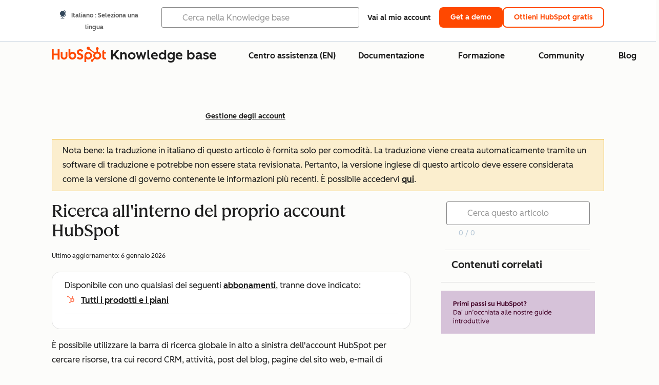

--- FILE ---
content_type: text/html;charset=utf-8
request_url: https://knowledge.hubspot.com/it/account-management/search-within-your-hubspot-account?_ga=2.12710385.739114677.1651766840-1197051296.1651766840
body_size: 64348
content:
<!DOCTYPE html><html lang="it"><head>
    <meta charset="utf-8"/>
    <title>Ricerca all&#39;interno del proprio account HubSpot</title>
    
      <link rel="shortcut icon" href="https://53.fs1.hubspotusercontent-na1.net/hubfs/53/HubSpot_Logos/HubSpot-Inversed-Favicon.png"/>
    
    <meta name="description" content="Cercate gli oggetti nel vostro account, compresi i contatti, i post del blog, le e-mail di marketing e le azioni specifiche del portale, con la barra di ricerca globale nell&#39;angolo superiore destro del vostro account HubSpot."/>
    
    
    
    
    
    
    
    <meta name="viewport" content="width=device-width, initial-scale=1"/>

    

    <meta property="og:description" content="Cercate gli oggetti nel vostro account, compresi i contatti, i post del blog, le e-mail di marketing e le azioni specifiche del portale, con la barra di ricerca globale nell&#39;angolo superiore destro del vostro account HubSpot."/>
    <meta property="og:title" content="Ricerca all&#39;interno del proprio account HubSpot"/>
    <meta name="twitter:description" content="Cercate gli oggetti nel vostro account, compresi i contatti, i post del blog, le e-mail di marketing e le azioni specifiche del portale, con la barra di ricerca globale nell&#39;angolo superiore destro del vostro account HubSpot."/>
    <meta name="twitter:title" content="Ricerca all&#39;interno del proprio account HubSpot"/>

    

    
    <style>
a.cta_button{-moz-box-sizing:content-box !important;-webkit-box-sizing:content-box !important;box-sizing:content-box !important;vertical-align:middle}.hs-breadcrumb-menu{list-style-type:none;margin:0px 0px 0px 0px;padding:0px 0px 0px 0px}.hs-breadcrumb-menu-item{float:left;padding:10px 0px 10px 10px}.hs-breadcrumb-menu-divider:before{content:'›';padding-left:10px}.hs-featured-image-link{border:0}.hs-featured-image{float:right;margin:0 0 20px 20px;max-width:50%}@media (max-width: 568px){.hs-featured-image{float:none;margin:0;width:100%;max-width:100%}}.hs-screen-reader-text{clip:rect(1px, 1px, 1px, 1px);height:1px;overflow:hidden;position:absolute !important;width:1px}
</style>

<link rel="stylesheet" href="https://53.fs1.hubspotusercontent-na1.net/hubfs/53/hub_generated/template_assets/1/35770062229/1765309739755/template_kb-article.min.css"/>
<link rel="stylesheet" href="https://53.fs1.hubspotusercontent-na1.net/hubfs/53/hub_generated/template_assets/1/82342657873/1744213121618/template_a11y.min.css"/>
<link rel="stylesheet" href="https://53.fs1.hubspotusercontent-na1.net/hubfs/53/hub_generated/template_assets/1/24970506845/1744212917160/template__layout.min.css"/>
<style id="cl-core-css" data-cl-version="4.3.6">/* Primary Font */
@font-face {
  font-display: swap;
  font-family: "HubSpot Sans";
  font-weight: 300 400;
  /* Intentionally using Book for 400, not Regular */
  src: url("https://53.fs1.hubspotusercontent-na1.net/hubfs/53/assets/hs-components/v3/fonts/hubspot-2025/HubSpotSans-Book.woff2") format("woff2");
}
@font-face {
  font-display: swap;
  font-family: "HubSpot Sans";
  font-weight: 500 600;
  /* Intentionally using Medium for 600, not Bold */
  src: url("https://53.fs1.hubspotusercontent-na1.net/hubfs/53/assets/hs-components/v3/fonts/hubspot-2025/HubSpotSans-Medium.woff2") format("woff2");
}
/* Secondary Font */
@font-face {
  font-display: swap;
  font-family: "HubSpot Serif";
  src: url("https://53.fs1.hubspotusercontent-na1.net/hubfs/53/assets/hs-components/v3/fonts/hubspot-2025/HubSpotSerif-Medium.woff2") format("woff2");
}
/* Japanese Font */
@font-face {
  font-display: swap;
  font-family: "Zen Kaku Gothic New";
  font-weight: 300 400;
  /* Intentionally using Regular for 300, not Light */
  src: url("https://53.fs1.hubspotusercontent-na1.net/hubfs/53/assets/hs-components/v3/fonts/ja/ZenKakuGothicNew-Regular.woff2") format("woff2");
}
@font-face {
  font-display: swap;
  font-family: "Zen Kaku Gothic New";
  font-weight: 500;
  src: url("https://53.fs1.hubspotusercontent-na1.net/hubfs/53/assets/hs-components/v3/fonts/ja/ZenKakuGothicNew-Medium.woff2") format("woff2");
}
@font-face {
  font-display: swap;
  font-family: "Zen Kaku Gothic New";
  font-weight: 700;
  src: url("https://53.fs1.hubspotusercontent-na1.net/hubfs/53/assets/hs-components/v3/fonts/ja/ZenKakuGothicNew-Bold.woff2") format("woff2");
}
/*
  Breakpoint mixins for device ranges.

  @example
    .my-class {
      padding: 8px;

      @include desktop-up {
        padding: 16px;
      }
    }
*/
/**
 * @param {string} $query - The media or container query string to be used, e.g. 'width >= 600px'
 * @param {'media'|'container'|'dynamic} $type ['media'] - Type of query. If 'dynamic', both are generated, using a modifier for container
 * @param {string|null} $container-name [null] - Optional container-name to use in generated container queries
 * @param {string} $dynamic-modifier ['-use-container'] - Modifier class to distinguish container vs media, if $type == 'dynamic'
 */
/**
 * Expected format for $color-theme-config is a list of lists.
 * Each child list should consist of:
 * the name of the token, the light theme value, the dark theme value. e.g.:
 *
 * $color-theme-config: (
 *   ('token-name-01', $light-theme-token-name-01, $dark-theme-token-name-01),
 *   ('token-name-02', $light-theme-token-name-02, $dark-theme-token-name-02),
 * );
 */
[data-cl-brand=hubspot-2025] {
  --light-theme-accent-fill-01: #cfcccb;
  --light-theme-accent-fill-02: #fcc6b1;
  --light-theme-accent-fill-03: #fcc5be;
  --light-theme-accent-fill-04: #b9cdbe;
  --light-theme-accent-fill-05: #ece6d9;
  --light-theme-accent-fill-06: #d7cdfc;
  --light-theme-accent-fill-07: #b2e9eb;
  --light-theme-accent-fill-08: #fbdbe9;
  --light-theme-accent-decoration-01: #9b9897;
  --light-theme-accent-decoration-02: #ffa581;
  --light-theme-accent-decoration-03: #ffa499;
  --light-theme-accent-decoration-04: #9cbaa4;
  --light-theme-accent-decoration-05: #ccc0a3;
  --light-theme-accent-decoration-06: #c4b4f7;
  --light-theme-accent-decoration-07: #97dadc;
  --light-theme-accent-decoration-08: #fcc3dc;
  --light-theme-badge-brand-fill-01: #fcc6b1;
  --light-theme-background-01: #fcfcfa;
  --light-theme-background-02: #f8f5ee;
  --light-theme-background-03: #f8f5ee;
  --light-theme-background-accent-01: #b9cdbe;
  --light-theme-background-accent-02: #d6c2d9;
  --light-theme-background-accent-03: #fcc3dc;
  --light-theme-background-footer-01: #1f1f1f;
  --light-theme-beta-01: #7d53e9;
  --light-theme-beta-background-01: #e5e1fa;
  --light-theme-border-01: #1f1f1f;
  --light-theme-border-02: rgba(0, 0, 0, 0.4705882353);
  --light-theme-border-03: rgba(0, 0, 0, 0.1098039216);
  --light-theme-border-brand-01: #ff4800;
  --light-theme-border-highlight-01: #2f7579;
  --light-theme-button-primary-text-color: #ffffff;
  --light-theme-button-primary-fill-idle: #ff4800;
  --light-theme-button-primary-fill-hover: #c93700;
  --light-theme-button-primary-fill-pressed: #9f2800;
  --light-theme-button-secondary-border: #ff4800;
  --light-theme-button-secondary-fill-idle: #ffffff;
  --light-theme-button-secondary-fill-hover: #fcece6;
  --light-theme-button-secondary-fill-pressed: #fcc6b1;
  --light-theme-button-tertiary-fill-idle: #1f1f1f;
  --light-theme-button-tertiary-fill-hover: rgba(0, 0, 0, 0.6196078431);
  --light-theme-button-tertiary-fill-pressed: rgba(0, 0, 0, 0.4705882353);
  --light-theme-checkmark-list-icon-brand-fill: #ff4800;
  --light-theme-container-01: #ffffff;
  --light-theme-container-02: rgba(255, 255, 255, 0.4588235294);
  --light-theme-container-03: rgba(255, 255, 255, 0.4);
  --light-theme-container-inverse-01: #1f1f1f;
  --light-theme-disabled-01: rgba(0, 0, 0, 0.2);
  --light-theme-disabled-02: rgba(255, 255, 255, 0.6196078431);
  --light-theme-disabled-03: rgba(255, 255, 255, 0.4588235294);
  --light-theme-divider-01: rgba(0, 0, 0, 0.1098039216);
  --light-theme-error-01: #d9002b;
  --light-theme-error-background-01: #fcc5be;
  --light-theme-focus-01: #2f7579;
  --light-theme-free-01: #2f7579;
  --light-theme-free-background-01: #ccf4f5;
  --light-theme-hover-01: rgba(0, 0, 0, 0.0509803922);
  --light-theme-hover-02: rgba(0, 0, 0, 0.0588235294);
  --light-theme-hover-03: #cfcccb;
  --light-theme-hover-brand-01: #c93700;
  --light-theme-hover-inverse-01: rgba(0, 0, 0, 0.8117647059);
  --light-theme-hover-link-01: #1f1f1f;
  --light-theme-hover-link-02: rgba(0, 0, 0, 0.6196078431);
  --light-theme-hubspot-brand-01: #ff4800;
  --light-theme-icon-01: #1f1f1f;
  --light-theme-icon-02: #292929;
  --light-theme-icon-on-color-01: #ffffff;
  --light-theme-link-01: #1f1f1f;
  --light-theme-link-02: #124548;
  --light-theme-loading-primary-fill-active: #ff4800;
  --light-theme-loading-primary-fill-inactive: #fcc6b1;
  --light-theme-loading-secondary-fill-active: rgba(0, 0, 0, 0.2);
  --light-theme-loading-secondary-fill-inactive: rgba(0, 0, 0, 0.1098039216);
  --light-theme-neutral-01: #9b9897;
  --light-theme-neutral-background-01: #cfcccb;
  --light-theme-number-fill-active: #ff4800;
  --light-theme-number-fill-inactive: #ffdbc1;
  --light-theme-number-fill-statistic: #ff4800;
  --light-theme-overlay-01: rgba(0, 0, 0, 0.8117647059);
  --light-theme-play-button-fill-idle: #ff4800;
  --light-theme-play-button-fill-hover: #c93700;
  --light-theme-play-button-fill-pressed: #ffa766;
  --light-theme-pressed-01: rgba(0, 0, 0, 0.0588235294);
  --light-theme-pressed-02: rgba(0, 0, 0, 0.0784313725);
  --light-theme-pressed-03: #9b9897;
  --light-theme-pressed-brand-01: #9f2800;
  --light-theme-pressed-inverse-01: rgba(0, 0, 0, 0.6196078431);
  --light-theme-pressed-link-01: #1f1f1f;
  --light-theme-pressed-link-02: rgba(0, 0, 0, 0.6196078431);
  --light-theme-success-01: #00823a;
  --light-theme-success-background-01: #bde7cb;
  --light-theme-text-01: #1f1f1f;
  --light-theme-text-02: rgba(0, 0, 0, 0.6196078431);
  --light-theme-text-brand-01: #ff4800;
  --light-theme-text-link-underline-01: #ff4800;
  --light-theme-text-on-color-01: #ffffff;
  --light-theme-text-placeholder-01: rgba(0, 0, 0, 0.4);
  --light-theme-warning-01: #eeb117;
  --light-theme-warning-background-01: #fbeece;
  --dark-theme-accent-fill-01: #000000;
  --dark-theme-accent-fill-02: #9f2800;
  --dark-theme-accent-fill-03: #ac0020;
  --dark-theme-accent-fill-04: #1b582a;
  --dark-theme-accent-fill-05: #64593e;
  --dark-theme-accent-fill-06: #5113ba;
  --dark-theme-accent-fill-07: #1e5b5f;
  --dark-theme-accent-fill-08: #800051;
  --dark-theme-accent-decoration-01: #1c1c1c;
  --dark-theme-accent-decoration-02: #c93700;
  --dark-theme-accent-decoration-03: #d9002b;
  --dark-theme-accent-decoration-04: #327142;
  --dark-theme-accent-decoration-05: #7d7050;
  --dark-theme-accent-decoration-06: #6431da;
  --dark-theme-accent-decoration-07: #2f7579;
  --dark-theme-accent-decoration-08: #a5016a;
  --dark-theme-badge-brand-fill-01: #c93700;
  --dark-theme-background-01: #042729;
  --dark-theme-background-02: #093436;
  --dark-theme-background-03: #093436;
  --dark-theme-background-accent-01: #042729;
  --dark-theme-background-accent-02: #46062b;
  --dark-theme-background-accent-03: #25155e;
  --dark-theme-background-footer-01: #1f1f1f;
  --dark-theme-beta-01: #9778ec;
  --dark-theme-beta-background-01: #6431da;
  --dark-theme-border-01: #f8f5ee;
  --dark-theme-border-02: rgba(255, 255, 255, 0.4);
  --dark-theme-border-03: rgba(255, 255, 255, 0.0784313725);
  --dark-theme-border-brand-01: #ff4800;
  --dark-theme-border-highlight-01: #b9cdbe;
  --dark-theme-button-primary-text-color: #ffffff;
  --dark-theme-button-primary-fill-idle: #ff4800;
  --dark-theme-button-primary-fill-hover: #c93700;
  --dark-theme-button-primary-fill-pressed: #9f2800;
  --dark-theme-button-secondary-border: #f8f5ee;
  --dark-theme-button-secondary-fill-idle: rgba(0, 0, 0, 0.1098039216);
  --dark-theme-button-secondary-fill-hover: rgba(0, 0, 0, 0.2);
  --dark-theme-button-secondary-fill-pressed: rgba(0, 0, 0, 0.4);
  --dark-theme-button-tertiary-fill-idle: #ffffff;
  --dark-theme-button-tertiary-fill-hover: rgba(255, 255, 255, 0.8117647059);
  --dark-theme-button-tertiary-fill-pressed: rgba(255, 255, 255, 0.6196078431);
  --dark-theme-checkmark-list-icon-brand-fill: #ff4800;
  --dark-theme-container-01: #042729;
  --dark-theme-container-02: rgba(0, 0, 0, 0.168627451);
  --dark-theme-container-03: rgba(0, 0, 0, 0.4);
  --dark-theme-container-inverse-01: #ffffff;
  --dark-theme-disabled-01: rgba(255, 255, 255, 0.168627451);
  --dark-theme-disabled-02: rgba(255, 255, 255, 0.0588235294);
  --dark-theme-disabled-03: rgba(255, 255, 255, 0.0784313725);
  --dark-theme-divider-01: rgba(255, 255, 255, 0.0784313725);
  --dark-theme-error-01: #ff7b70;
  --dark-theme-error-background-01: #d9002b;
  --dark-theme-focus-01: #7aa485;
  --dark-theme-free-01: #459195;
  --dark-theme-free-background-01: #2f7579;
  --dark-theme-hover-01: rgba(255, 255, 255, 0.0509803922);
  --dark-theme-hover-02: rgba(255, 255, 255, 0.0588235294);
  --dark-theme-hover-03: rgba(255, 255, 255, 0.0784313725);
  --dark-theme-hover-brand-01: #ff7d4c;
  --dark-theme-hover-inverse-01: rgba(255, 255, 255, 0.8117647059);
  --dark-theme-hover-link-01: #f8f5ee;
  --dark-theme-hover-link-02: rgba(255, 255, 255, 0.6196078431);
  --dark-theme-hubspot-brand-01: #ff4800;
  --dark-theme-icon-01: #f8f5ee;
  --dark-theme-icon-02: #b6b1af;
  --dark-theme-icon-on-color-01: #1f1f1f;
  --dark-theme-link-01: #f8f5ee;
  --dark-theme-link-02: #eef4f0;
  --dark-theme-loading-primary-fill-active: #ff4800;
  --dark-theme-loading-primary-fill-inactive: #fcc6b1;
  --dark-theme-loading-secondary-fill-active: #f8f5ee;
  --dark-theme-loading-secondary-fill-inactive: rgba(255, 255, 255, 0.4);
  --dark-theme-neutral-01: #4d4c4c;
  --dark-theme-neutral-background-01: #141414;
  --dark-theme-number-fill-active: #ff4800;
  --dark-theme-number-fill-inactive: #ffdbc1;
  --dark-theme-number-fill-statistic: #ff4800;
  --dark-theme-overlay-01: rgba(0, 0, 0, 0.8117647059);
  --dark-theme-play-button-fill-idle: #ff4800;
  --dark-theme-play-button-fill-hover: #c93700;
  --dark-theme-play-button-fill-pressed: #9f2800;
  --dark-theme-pressed-01: rgba(255, 255, 255, 0.0588235294);
  --dark-theme-pressed-02: rgba(255, 255, 255, 0.0784313725);
  --dark-theme-pressed-03: rgba(255, 255, 255, 0.1098039216);
  --dark-theme-pressed-brand-01: #ffa581;
  --dark-theme-pressed-inverse-01: rgba(255, 255, 255, 0.6196078431);
  --dark-theme-pressed-link-01: #f8f5ee;
  --dark-theme-pressed-link-02: rgba(255, 255, 255, 0.6196078431);
  --dark-theme-success-01: #3cb769;
  --dark-theme-success-background-01: #00823a;
  --dark-theme-text-01: #f8f5ee;
  --dark-theme-text-02: rgba(255, 255, 255, 0.6196078431);
  --dark-theme-text-brand-01: #f8f5ee;
  --dark-theme-text-link-underline-01: #ff4800;
  --dark-theme-text-on-color-01: #1f1f1f;
  --dark-theme-text-placeholder-01: rgba(255, 255, 255, 0.4);
  --dark-theme-warning-01: #d39913;
  --dark-theme-warning-background-01: #956309;
  /* font-family */
  --cl-font-family: "HubSpot Sans", sans-serif;
  --cl-font-family-display: "HubSpot Serif", serif;
  --cl-font-family-heading: var(--cl-font-family-display);
  /* font-size */
  --cl-font-size-small: 0.875rem;
  --cl-font-size-medium: 1rem;
  --cl-font-size-large: 1.125rem;
  --cl-font-size-micro: 0.75rem;
  --cl-font-size-blockquote: 1.125rem;
  --cl-font-size-display-01: 2.5rem;
  --cl-font-size-display-01-small: 2.5rem;
  --cl-font-size-display-02: 2rem;
  --cl-font-size-display-02-small: 2rem;
  --cl-font-size-display-03: 1.5rem;
  --cl-font-size-display-03-small: 1.5rem;
  --cl-font-size-h1: 2.5rem;
  --cl-font-size-h1-small: 2.5rem;
  --cl-font-size-h2: 2rem;
  --cl-font-size-h2-small: 2rem;
  --cl-font-size-h3: 1.5rem;
  --cl-font-size-h4: 1.375rem;
  --cl-font-size-h5: 1.125rem;
  --cl-font-size-h6: 1rem;
  --cl-font-size-input-label: var(--cl-font-size-small);
  --cl-font-size-microcopy: var(--cl-font-size-micro);
  --cl-font-size-microheading: var(--cl-font-size-small);
  --cl-font-size-p-large: var(--cl-font-size-large);
  --cl-font-size-p-medium: var(--cl-font-size-medium);
  --cl-font-size-p-small: var(--cl-font-size-small);
  /* font-weight */
  --cl-font-weight-light: 300;
  --cl-font-weight-medium: 500;
  --cl-font-weight-demi-bold: 500;
  --cl-font-weight-blockquote: var(--cl-font-weight-light);
  --cl-font-weight-display-01: var(--cl-font-weight-medium);
  --cl-font-weight-display-01-small: var(--cl-font-weight-medium);
  --cl-font-weight-display-02: var(--cl-font-weight-medium);
  --cl-font-weight-display-02-small: var(--cl-font-weight-medium);
  --cl-font-weight-display-03: var(--cl-font-weight-medium);
  --cl-font-weight-display-03-small: var(--cl-font-weight-medium);
  --cl-font-weight-h1: var(--cl-font-weight-demi-bold);
  --cl-font-weight-h1-small: var(--cl-font-weight-demi-bold);
  --cl-font-weight-h2: var(--cl-font-weight-demi-bold);
  --cl-font-weight-h2-small: var(--cl-font-weight-demi-bold);
  --cl-font-weight-h3: var(--cl-font-weight-medium);
  --cl-font-weight-h4: var(--cl-font-weight-medium);
  --cl-font-weight-h5: var(--cl-font-weight-medium);
  --cl-font-weight-h6: var(--cl-font-weight-medium);
  --cl-font-weight-input-label: var(--cl-font-weight-medium);
  --cl-font-weight-microcopy: var(--cl-font-weight-medium);
  --cl-font-weight-microheading: var(--cl-font-weight-medium);
  --cl-font-weight-p-large: var(--cl-font-weight-light);
  --cl-font-weight-p-medium: var(--cl-font-weight-light);
  --cl-font-weight-p-small: var(--cl-font-weight-light);
  --cl-font-weight-p-link: var(--cl-font-weight-medium);
  /* line-height */
  --cl-line-height-small: 1.57142857;
  --cl-line-height-medium: 1.75;
  --cl-line-height-large: 1.77777778;
  --cl-line-height-blockquote: 1.78;
  --cl-line-height-display-01: 1.04545455;
  --cl-line-height-display-01-small: 1.04545455;
  --cl-line-height-display-02: 1.125;
  --cl-line-height-display-02-small: 1.125;
  --cl-line-height-display-03: 1.41666667;
  --cl-line-height-display-03-small: 1.41666667;
  --cl-line-height-h1: 1.04545455;
  --cl-line-height-h1-small: 1.04545455;
  --cl-line-height-h2: 1.125;
  --cl-line-height-h2-small: 1.125;
  --cl-line-height-h3: 1.41666667;
  --cl-line-height-h4: 1.45454545;
  --cl-line-height-h5: 1.55555556;
  --cl-line-height-h6: 1.75;
  --cl-line-height-input-label: var(--cl-line-height-small);
  --cl-line-height-microcopy: 1.66666667;
  --cl-line-height-microheading: 1.57142857;
  --cl-line-height-p-large: var(--cl-line-height-large);
  --cl-line-height-p-medium: var(--cl-line-height-medium);
  --cl-line-height-p-small: var(--cl-line-height-small);
  --cl-text-margin-large: 1.5rem;
  --cl-text-margin-medium: 1rem;
  --cl-text-margin-small: 0.5rem;
  /* border */
  --cl-border-width-medium: 1px;
  --cl-border-width-heavy: 2px;
  --cl-border-radius-small: 4px;
  --cl-border-radius-medium: 8px;
  --cl-border-radius-container: 16px;
  --cl-border-radius-container-small: 8px;
  --cl-border-radius-container-medium: 16px;
  --cl-border-radius-input: 4px;
  /* component-specific */
  --cl-text-link-underline-thickness: 2px;
  --cl-text-link-underline-offset: 6px;
  /* "desktop" values, where distinct from "mobile" values above */
}
[data-cl-brand=hubspot-2025],
[data-cl-brand=hubspot-2025] [data-cl-theme=light],
[data-cl-brand=hubspot-2025] [data-background=white],
[data-cl-brand=hubspot-2025] [data-background=off-white],
[data-cl-brand=hubspot-2025] .-white,
[data-cl-brand=hubspot-2025] .-light {
  --cl-color-accent-fill-01: var(--light-theme-accent-fill-01);
  --cl-color-accent-fill-02: var(--light-theme-accent-fill-02);
  --cl-color-accent-fill-03: var(--light-theme-accent-fill-03);
  --cl-color-accent-fill-04: var(--light-theme-accent-fill-04);
  --cl-color-accent-fill-05: var(--light-theme-accent-fill-05);
  --cl-color-accent-fill-06: var(--light-theme-accent-fill-06);
  --cl-color-accent-fill-07: var(--light-theme-accent-fill-07);
  --cl-color-accent-fill-08: var(--light-theme-accent-fill-08);
  --cl-color-accent-decoration-01: var(--light-theme-accent-decoration-01);
  --cl-color-accent-decoration-02: var(--light-theme-accent-decoration-02);
  --cl-color-accent-decoration-03: var(--light-theme-accent-decoration-03);
  --cl-color-accent-decoration-04: var(--light-theme-accent-decoration-04);
  --cl-color-accent-decoration-05: var(--light-theme-accent-decoration-05);
  --cl-color-accent-decoration-06: var(--light-theme-accent-decoration-06);
  --cl-color-accent-decoration-07: var(--light-theme-accent-decoration-07);
  --cl-color-accent-decoration-08: var(--light-theme-accent-decoration-08);
  --cl-color-badge-brand-fill-01: var(--light-theme-badge-brand-fill-01);
  --cl-color-background-01: var(--light-theme-background-01);
  --cl-color-background-02: var(--light-theme-background-02);
  --cl-color-background-03: var(--light-theme-background-03);
  --cl-color-background-accent-01: var(--light-theme-background-accent-01);
  --cl-color-background-accent-02: var(--light-theme-background-accent-02);
  --cl-color-background-accent-03: var(--light-theme-background-accent-03);
  --cl-color-background-footer-01: var(--light-theme-background-footer-01);
  --cl-color-beta-01: var(--light-theme-beta-01);
  --cl-color-beta-background-01: var(--light-theme-beta-background-01);
  --cl-color-border-01: var(--light-theme-border-01);
  --cl-color-border-02: var(--light-theme-border-02);
  --cl-color-border-03: var(--light-theme-border-03);
  --cl-color-border-brand-01: var(--light-theme-border-brand-01);
  --cl-color-border-highlight-01: var(--light-theme-border-highlight-01);
  --cl-color-button-primary-text-color: var(--light-theme-button-primary-text-color);
  --cl-color-button-primary-fill-idle: var(--light-theme-button-primary-fill-idle);
  --cl-color-button-primary-fill-hover: var(--light-theme-button-primary-fill-hover);
  --cl-color-button-primary-fill-pressed: var(--light-theme-button-primary-fill-pressed);
  --cl-color-button-secondary-border: var(--light-theme-button-secondary-border);
  --cl-color-button-secondary-fill-idle: var(--light-theme-button-secondary-fill-idle);
  --cl-color-button-secondary-fill-hover: var(--light-theme-button-secondary-fill-hover);
  --cl-color-button-secondary-fill-pressed: var(--light-theme-button-secondary-fill-pressed);
  --cl-color-button-tertiary-fill-idle: var(--light-theme-button-tertiary-fill-idle);
  --cl-color-button-tertiary-fill-hover: var(--light-theme-button-tertiary-fill-hover);
  --cl-color-button-tertiary-fill-pressed: var(--light-theme-button-tertiary-fill-pressed);
  --cl-color-checkmark-list-icon-brand-fill: var(--light-theme-checkmark-list-icon-brand-fill);
  --cl-color-container-01: var(--light-theme-container-01);
  --cl-color-container-02: var(--light-theme-container-02);
  --cl-color-container-03: var(--light-theme-container-03);
  --cl-color-container-inverse-01: var(--light-theme-container-inverse-01);
  --cl-color-disabled-01: var(--light-theme-disabled-01);
  --cl-color-disabled-02: var(--light-theme-disabled-02);
  --cl-color-disabled-03: var(--light-theme-disabled-03);
  --cl-color-divider-01: var(--light-theme-divider-01);
  --cl-color-error-01: var(--light-theme-error-01);
  --cl-color-error-background-01: var(--light-theme-error-background-01);
  --cl-color-focus-01: var(--light-theme-focus-01);
  --cl-color-free-01: var(--light-theme-free-01);
  --cl-color-free-background-01: var(--light-theme-free-background-01);
  --cl-color-hover-01: var(--light-theme-hover-01);
  --cl-color-hover-02: var(--light-theme-hover-02);
  --cl-color-hover-03: var(--light-theme-hover-03);
  --cl-color-hover-brand-01: var(--light-theme-hover-brand-01);
  --cl-color-hover-inverse-01: var(--light-theme-hover-inverse-01);
  --cl-color-hover-link-01: var(--light-theme-hover-link-01);
  --cl-color-hover-link-02: var(--light-theme-hover-link-02);
  --cl-color-hubspot-brand-01: var(--light-theme-hubspot-brand-01);
  --cl-color-icon-01: var(--light-theme-icon-01);
  --cl-color-icon-02: var(--light-theme-icon-02);
  --cl-color-icon-on-color-01: var(--light-theme-icon-on-color-01);
  --cl-color-link-01: var(--light-theme-link-01);
  --cl-color-link-02: var(--light-theme-link-02);
  --cl-color-loading-primary-fill-active: var(--light-theme-loading-primary-fill-active);
  --cl-color-loading-primary-fill-inactive: var(--light-theme-loading-primary-fill-inactive);
  --cl-color-loading-secondary-fill-active: var(--light-theme-loading-secondary-fill-active);
  --cl-color-loading-secondary-fill-inactive: var(--light-theme-loading-secondary-fill-inactive);
  --cl-color-neutral-01: var(--light-theme-neutral-01);
  --cl-color-neutral-background-01: var(--light-theme-neutral-background-01);
  --cl-color-number-fill-active: var(--light-theme-number-fill-active);
  --cl-color-number-fill-inactive: var(--light-theme-number-fill-inactive);
  --cl-color-number-fill-statistic: var(--light-theme-number-fill-statistic);
  --cl-color-overlay-01: var(--light-theme-overlay-01);
  --cl-color-play-button-fill-idle: var(--light-theme-play-button-fill-idle);
  --cl-color-play-button-fill-hover: var(--light-theme-play-button-fill-hover);
  --cl-color-play-button-fill-pressed: var(--light-theme-play-button-fill-pressed);
  --cl-color-pressed-01: var(--light-theme-pressed-01);
  --cl-color-pressed-02: var(--light-theme-pressed-02);
  --cl-color-pressed-03: var(--light-theme-pressed-03);
  --cl-color-pressed-brand-01: var(--light-theme-pressed-brand-01);
  --cl-color-pressed-inverse-01: var(--light-theme-pressed-inverse-01);
  --cl-color-pressed-link-01: var(--light-theme-pressed-link-01);
  --cl-color-pressed-link-02: var(--light-theme-pressed-link-02);
  --cl-color-success-01: var(--light-theme-success-01);
  --cl-color-success-background-01: var(--light-theme-success-background-01);
  --cl-color-text-01: var(--light-theme-text-01);
  --cl-color-text-02: var(--light-theme-text-02);
  --cl-color-text-brand-01: var(--light-theme-text-brand-01);
  --cl-color-text-link-underline-01: var(--light-theme-text-link-underline-01);
  --cl-color-text-on-color-01: var(--light-theme-text-on-color-01);
  --cl-color-text-placeholder-01: var(--light-theme-text-placeholder-01);
  --cl-color-warning-01: var(--light-theme-warning-01);
  --cl-color-warning-background-01: var(--light-theme-warning-background-01);
}
[data-cl-brand=hubspot-2025] [data-cl-theme=dark], [data-cl-theme=dark][data-cl-brand=hubspot-2025],
[data-cl-brand=hubspot-2025] [data-background=dark],
[data-cl-brand=hubspot-2025] .-dark {
  --cl-color-accent-fill-01: var(--dark-theme-accent-fill-01);
  --cl-color-accent-fill-02: var(--dark-theme-accent-fill-02);
  --cl-color-accent-fill-03: var(--dark-theme-accent-fill-03);
  --cl-color-accent-fill-04: var(--dark-theme-accent-fill-04);
  --cl-color-accent-fill-05: var(--dark-theme-accent-fill-05);
  --cl-color-accent-fill-06: var(--dark-theme-accent-fill-06);
  --cl-color-accent-fill-07: var(--dark-theme-accent-fill-07);
  --cl-color-accent-fill-08: var(--dark-theme-accent-fill-08);
  --cl-color-accent-decoration-01: var(--dark-theme-accent-decoration-01);
  --cl-color-accent-decoration-02: var(--dark-theme-accent-decoration-02);
  --cl-color-accent-decoration-03: var(--dark-theme-accent-decoration-03);
  --cl-color-accent-decoration-04: var(--dark-theme-accent-decoration-04);
  --cl-color-accent-decoration-05: var(--dark-theme-accent-decoration-05);
  --cl-color-accent-decoration-06: var(--dark-theme-accent-decoration-06);
  --cl-color-accent-decoration-07: var(--dark-theme-accent-decoration-07);
  --cl-color-accent-decoration-08: var(--dark-theme-accent-decoration-08);
  --cl-color-badge-brand-fill-01: var(--dark-theme-badge-brand-fill-01);
  --cl-color-background-01: var(--dark-theme-background-01);
  --cl-color-background-02: var(--dark-theme-background-02);
  --cl-color-background-03: var(--dark-theme-background-03);
  --cl-color-background-accent-01: var(--dark-theme-background-accent-01);
  --cl-color-background-accent-02: var(--dark-theme-background-accent-02);
  --cl-color-background-accent-03: var(--dark-theme-background-accent-03);
  --cl-color-background-footer-01: var(--dark-theme-background-footer-01);
  --cl-color-beta-01: var(--dark-theme-beta-01);
  --cl-color-beta-background-01: var(--dark-theme-beta-background-01);
  --cl-color-border-01: var(--dark-theme-border-01);
  --cl-color-border-02: var(--dark-theme-border-02);
  --cl-color-border-03: var(--dark-theme-border-03);
  --cl-color-border-brand-01: var(--dark-theme-border-brand-01);
  --cl-color-border-highlight-01: var(--dark-theme-border-highlight-01);
  --cl-color-button-primary-text-color: var(--dark-theme-button-primary-text-color);
  --cl-color-button-primary-fill-idle: var(--dark-theme-button-primary-fill-idle);
  --cl-color-button-primary-fill-hover: var(--dark-theme-button-primary-fill-hover);
  --cl-color-button-primary-fill-pressed: var(--dark-theme-button-primary-fill-pressed);
  --cl-color-button-secondary-border: var(--dark-theme-button-secondary-border);
  --cl-color-button-secondary-fill-idle: var(--dark-theme-button-secondary-fill-idle);
  --cl-color-button-secondary-fill-hover: var(--dark-theme-button-secondary-fill-hover);
  --cl-color-button-secondary-fill-pressed: var(--dark-theme-button-secondary-fill-pressed);
  --cl-color-button-tertiary-fill-idle: var(--dark-theme-button-tertiary-fill-idle);
  --cl-color-button-tertiary-fill-hover: var(--dark-theme-button-tertiary-fill-hover);
  --cl-color-button-tertiary-fill-pressed: var(--dark-theme-button-tertiary-fill-pressed);
  --cl-color-checkmark-list-icon-brand-fill: var(--dark-theme-checkmark-list-icon-brand-fill);
  --cl-color-container-01: var(--dark-theme-container-01);
  --cl-color-container-02: var(--dark-theme-container-02);
  --cl-color-container-03: var(--dark-theme-container-03);
  --cl-color-container-inverse-01: var(--dark-theme-container-inverse-01);
  --cl-color-disabled-01: var(--dark-theme-disabled-01);
  --cl-color-disabled-02: var(--dark-theme-disabled-02);
  --cl-color-disabled-03: var(--dark-theme-disabled-03);
  --cl-color-divider-01: var(--dark-theme-divider-01);
  --cl-color-error-01: var(--dark-theme-error-01);
  --cl-color-error-background-01: var(--dark-theme-error-background-01);
  --cl-color-focus-01: var(--dark-theme-focus-01);
  --cl-color-free-01: var(--dark-theme-free-01);
  --cl-color-free-background-01: var(--dark-theme-free-background-01);
  --cl-color-hover-01: var(--dark-theme-hover-01);
  --cl-color-hover-02: var(--dark-theme-hover-02);
  --cl-color-hover-03: var(--dark-theme-hover-03);
  --cl-color-hover-brand-01: var(--dark-theme-hover-brand-01);
  --cl-color-hover-inverse-01: var(--dark-theme-hover-inverse-01);
  --cl-color-hover-link-01: var(--dark-theme-hover-link-01);
  --cl-color-hover-link-02: var(--dark-theme-hover-link-02);
  --cl-color-hubspot-brand-01: var(--dark-theme-hubspot-brand-01);
  --cl-color-icon-01: var(--dark-theme-icon-01);
  --cl-color-icon-02: var(--dark-theme-icon-02);
  --cl-color-icon-on-color-01: var(--dark-theme-icon-on-color-01);
  --cl-color-link-01: var(--dark-theme-link-01);
  --cl-color-link-02: var(--dark-theme-link-02);
  --cl-color-loading-primary-fill-active: var(--dark-theme-loading-primary-fill-active);
  --cl-color-loading-primary-fill-inactive: var(--dark-theme-loading-primary-fill-inactive);
  --cl-color-loading-secondary-fill-active: var(--dark-theme-loading-secondary-fill-active);
  --cl-color-loading-secondary-fill-inactive: var(--dark-theme-loading-secondary-fill-inactive);
  --cl-color-neutral-01: var(--dark-theme-neutral-01);
  --cl-color-neutral-background-01: var(--dark-theme-neutral-background-01);
  --cl-color-number-fill-active: var(--dark-theme-number-fill-active);
  --cl-color-number-fill-inactive: var(--dark-theme-number-fill-inactive);
  --cl-color-number-fill-statistic: var(--dark-theme-number-fill-statistic);
  --cl-color-overlay-01: var(--dark-theme-overlay-01);
  --cl-color-play-button-fill-idle: var(--dark-theme-play-button-fill-idle);
  --cl-color-play-button-fill-hover: var(--dark-theme-play-button-fill-hover);
  --cl-color-play-button-fill-pressed: var(--dark-theme-play-button-fill-pressed);
  --cl-color-pressed-01: var(--dark-theme-pressed-01);
  --cl-color-pressed-02: var(--dark-theme-pressed-02);
  --cl-color-pressed-03: var(--dark-theme-pressed-03);
  --cl-color-pressed-brand-01: var(--dark-theme-pressed-brand-01);
  --cl-color-pressed-inverse-01: var(--dark-theme-pressed-inverse-01);
  --cl-color-pressed-link-01: var(--dark-theme-pressed-link-01);
  --cl-color-pressed-link-02: var(--dark-theme-pressed-link-02);
  --cl-color-success-01: var(--dark-theme-success-01);
  --cl-color-success-background-01: var(--dark-theme-success-background-01);
  --cl-color-text-01: var(--dark-theme-text-01);
  --cl-color-text-02: var(--dark-theme-text-02);
  --cl-color-text-brand-01: var(--dark-theme-text-brand-01);
  --cl-color-text-link-underline-01: var(--dark-theme-text-link-underline-01);
  --cl-color-text-on-color-01: var(--dark-theme-text-on-color-01);
  --cl-color-text-placeholder-01: var(--dark-theme-text-placeholder-01);
  --cl-color-warning-01: var(--dark-theme-warning-01);
  --cl-color-warning-background-01: var(--dark-theme-warning-background-01);
}
@media (width >= 900px) {
  [data-cl-brand=hubspot-2025] {
    --cl-font-size-display-01: 3rem;
    --cl-font-size-display-02: 2.5rem;
    --cl-font-size-display-03: 1.5rem;
    --cl-font-size-h1: 3rem;
    --cl-font-size-h2: 2.5rem;
    --cl-font-weight-h1: var(--cl-font-weight-medium);
    --cl-line-height-display-01: 1.15384615;
    --cl-line-height-display-02: 1.1;
    --cl-line-height-display-03: 1.41666667;
    --cl-line-height-h1: 1.15384615;
    --cl-line-height-h2: 1.1;
  }
}/**
 * Expected format for $color-theme-config is a list of lists.
 * Each child list should consist of:
 * the name of the token, the light theme value, the dark theme value. e.g.:
 *
 * $color-theme-config: (
 *   ('token-name-01', $light-theme-token-name-01, $dark-theme-token-name-01),
 *   ('token-name-02', $light-theme-token-name-02, $dark-theme-token-name-02),
 * );
 */
/* Primary Font */
@font-face {
  font-display: swap;
  font-family: "Lexend Deca";
  font-weight: 300 400;
  /* Intentionally using Light for 400, not Regular */
  src: url("https://53.fs1.hubspotusercontent-na1.net/hubfs/53/tools/fonts/LexendDeca-Light.woff2") format("woff2");
}
@font-face {
  font-display: swap;
  font-family: "Lexend Deca";
  font-weight: 500;
  src: url("https://53.fs1.hubspotusercontent-na1.net/hubfs/53/tools/fonts/LexendDeca-Medium.woff2") format("woff2");
}
@font-face {
  font-display: swap;
  font-family: "Lexend Deca";
  font-weight: 600;
  src: url("https://53.fs1.hubspotusercontent-na1.net/hubfs/53/tools/fonts/LexendDeca-SemiBold.woff2") format("woff2");
}
/* Secondary Font */
@font-face {
  font-display: swap;
  font-family: "Queens Medium";
  src: url("https://53.fs1.hubspotusercontent-na1.net/hubfs/53/tools/fonts/Queens-Medium.woff2") format("woff2");
}
/* Japanese Font */
@font-face {
  font-display: swap;
  font-family: "Zen Kaku Gothic New";
  font-weight: 300 400;
  /* Intentionally using Regular for 300, not Light */
  src: url("https://53.fs1.hubspotusercontent-na1.net/hubfs/53/tools/fonts/ZenKakuGothicNew-Regular.woff2") format("woff2");
}
@font-face {
  font-display: swap;
  font-family: "Zen Kaku Gothic New";
  font-weight: 500;
  src: url("https://53.fs1.hubspotusercontent-na1.net/hubfs/53/tools/fonts/ZenKakuGothicNew-Medium.woff2") format("woff2");
}
@font-face {
  font-display: swap;
  font-family: "Zen Kaku Gothic New";
  font-weight: 700;
  src: url("https://53.fs1.hubspotusercontent-na1.net/hubfs/53/tools/fonts/ZenKakuGothicNew-Bold.woff2") format("woff2");
}
/*
  Breakpoint mixins for device ranges.

  @example
    .my-class {
      padding: 8px;

      @include desktop-up {
        padding: 16px;
      }
    }
*/
/**
 * @param {string} $query - The media or container query string to be used, e.g. 'width >= 600px'
 * @param {'media'|'container'|'dynamic} $type ['media'] - Type of query. If 'dynamic', both are generated, using a modifier for container
 * @param {string|null} $container-name [null] - Optional container-name to use in generated container queries
 * @param {string} $dynamic-modifier ['-use-container'] - Modifier class to distinguish container vs media, if $type == 'dynamic'
 */
/**
 * Expected format for $color-theme-config is a list of lists.
 * Each child list should consist of:
 * the name of the token, the light theme value, the dark theme value. e.g.:
 *
 * $color-theme-config: (
 *   ('token-name-01', $light-theme-token-name-01, $dark-theme-token-name-01),
 *   ('token-name-02', $light-theme-token-name-02, $dark-theme-token-name-02),
 * );
 */
:root, [data-cl-brand=hubspot-2022] {
  --light-theme-accent-fill-01: #eaf0f6;
  --light-theme-accent-fill-02: #ffdbc1;
  --light-theme-accent-fill-03: #ffd9dd;
  --light-theme-accent-fill-04: #daf2e2;
  --light-theme-accent-fill-05: #ffebc9;
  --light-theme-accent-fill-06: #e1e2fa;
  --light-theme-accent-fill-07: #cef2f2;
  --light-theme-accent-fill-08: #fadcf2;
  --light-theme-accent-decoration-01: #607d9c;
  --light-theme-accent-decoration-02: #ff8933;
  --light-theme-accent-decoration-03: #ed2d40;
  --light-theme-accent-decoration-04: #2a8c49;
  --light-theme-accent-decoration-05: #ffbc4b;
  --light-theme-accent-decoration-06: #5c62d6;
  --light-theme-accent-decoration-07: #0fbfbf;
  --light-theme-accent-decoration-08: #bd138d;
  --light-theme-background-01: #ffffff;
  --light-theme-background-02: #f6f9fc;
  --light-theme-background-03: #fef4ea;
  --light-theme-background-accent-01: #b7ecec;
  --light-theme-background-accent-02: #ff8933;
  --light-theme-background-accent-03: #ff8933;
  --light-theme-background-footer-01: #192733;
  --light-theme-badge-brand-fill-01: #ffebe6;
  --light-theme-beta-01: #5c62d6;
  --light-theme-beta-background-01: #ced0f3;
  --light-theme-border-01: #192733;
  --light-theme-border-02: #7691ad;
  --light-theme-border-03: #dbe4ed;
  --light-theme-border-brand-01: #ff5c35;
  --light-theme-border-highlight-01: #0068b1;
  --light-theme-button-primary-text-color: #ffffff;
  --light-theme-button-primary-fill-idle: #ff5c35;
  --light-theme-button-primary-fill-hover: #e04826;
  --light-theme-button-primary-fill-pressed: #b3361d;
  --light-theme-button-secondary-border: #ff5c35;
  --light-theme-button-secondary-fill-idle: #ffffff;
  --light-theme-button-secondary-fill-hover: #ffebe6;
  --light-theme-button-secondary-fill-pressed: #ffcec2;
  --light-theme-button-tertiary-fill-idle: #192733;
  --light-theme-button-tertiary-fill-hover: #2e475d;
  --light-theme-button-tertiary-fill-pressed: #3e5974;
  --light-theme-checkmark-list-icon-brand-fill: #ff5c35;
  --light-theme-container-01: #ffffff;
  --light-theme-container-02: #f6f9fc;
  --light-theme-container-03: #eaf0f6;
  --light-theme-container-inverse-01: #192733;
  --light-theme-disabled-01: #99afc4;
  --light-theme-disabled-02: #eaf0f6;
  --light-theme-disabled-03: #dbe4ed;
  --light-theme-divider-01: #dbe4ed;
  --light-theme-error-01: #cf2738;
  --light-theme-error-background-01: #ffd9dd;
  --light-theme-focus-01: #0068b1;
  --light-theme-free-01: #0b8484;
  --light-theme-free-background-01: #b7ecec;
  --light-theme-hover-01: #eaf0f6;
  --light-theme-hover-02: #eaf0f6;
  --light-theme-hover-03: #b6c7d6;
  --light-theme-hover-brand-01: #e04826;
  --light-theme-hover-inverse-01: #2e475d;
  --light-theme-hover-link-01: #005fa3;
  --light-theme-hover-link-02: #2e475d;
  --light-theme-hubspot-brand-01: #ff5c35;
  --light-theme-icon-01: #213343;
  --light-theme-icon-02: #516f90;
  --light-theme-icon-on-color-01: #ffffff;
  --light-theme-link-01: #0068b1;
  --light-theme-link-02: #213343;
  --light-theme-loading-primary-fill-active: #ff5c35;
  --light-theme-loading-primary-fill-inactive: #ffcec2;
  --light-theme-loading-secondary-fill-active: #192733;
  --light-theme-loading-secondary-fill-inactive: #7691ad;
  --light-theme-neutral-01: #516f90;
  --light-theme-neutral-background-01: #f6f9fc;
  --light-theme-number-fill-active: #ff5c35;
  --light-theme-number-fill-inactive: #ffcec2;
  --light-theme-number-fill-statistic: #ff5c35;
  --light-theme-overlay-01: rgba(33, 51, 67, 0.8039215686);
  --light-theme-play-button-fill-idle: #ff5c35;
  --light-theme-play-button-fill-hover: #e04826;
  --light-theme-play-button-fill-pressed: #b3361d;
  --light-theme-pressed-01: #b6c7d6;
  --light-theme-pressed-02: #b6c7d6;
  --light-theme-pressed-03: #99afc4;
  --light-theme-pressed-brand-01: #b3361d;
  --light-theme-pressed-inverse-01: #3e5974;
  --light-theme-pressed-link-01: #005896;
  --light-theme-pressed-link-02: #516f90;
  --light-theme-success-01: #1f7d3d;
  --light-theme-success-background-01: #daf2e2;
  --light-theme-text-01: #213343;
  --light-theme-text-02: #2e475d;
  --light-theme-text-brand-01: #ff5c35;
  --light-theme-text-link-underline-01: currentColor;
  --light-theme-text-on-color-01: #ffffff;
  --light-theme-text-placeholder-01: #516f90;
  --light-theme-warning-01: #ffbc4b;
  --light-theme-warning-background-01: #ffcd78;
  --dark-theme-accent-fill-01: #192733;
  --dark-theme-accent-fill-02: #733000;
  --dark-theme-accent-fill-03: #821923;
  --dark-theme-accent-fill-04: #104d23;
  --dark-theme-accent-fill-05: #663a00;
  --dark-theme-accent-fill-06: #34388c;
  --dark-theme-accent-fill-07: #054d4d;
  --dark-theme-accent-fill-08: #850d63;
  --dark-theme-accent-decoration-01: #607d9c;
  --dark-theme-accent-decoration-02: #ff8933;
  --dark-theme-accent-decoration-03: #ed2d40;
  --dark-theme-accent-decoration-04: #2a8c49;
  --dark-theme-accent-decoration-05: #ffbc4b;
  --dark-theme-accent-decoration-06: #5c62d6;
  --dark-theme-accent-decoration-07: #0fbfbf;
  --dark-theme-accent-decoration-08: #bd138d;
  --dark-theme-background-01: #192733;
  --dark-theme-background-02: #213343;
  --dark-theme-background-03: #213343;
  --dark-theme-background-accent-01: #2e475d;
  --dark-theme-background-accent-02: #5c62d6;
  --dark-theme-background-accent-03: #5c62d6;
  --dark-theme-background-footer-01: #192733;
  --dark-theme-badge-brand-fill-01: #213343;
  --dark-theme-beta-01: #8589e0;
  --dark-theme-beta-background-01: #213343;
  --dark-theme-border-01: #ffffff;
  --dark-theme-border-02: #7691ad;
  --dark-theme-border-03: #3e5974;
  --dark-theme-border-brand-01: #ff5c35;
  --dark-theme-border-highlight-01: #ffffff;
  --dark-theme-button-primary-text-color: #192733;
  --dark-theme-button-primary-fill-idle: #ffffff;
  --dark-theme-button-primary-fill-hover: #b6c7d6;
  --dark-theme-button-primary-fill-pressed: #99afc4;
  --dark-theme-button-secondary-border: #ffffff;
  --dark-theme-button-secondary-fill-idle: #192733;
  --dark-theme-button-secondary-fill-hover: #2e475d;
  --dark-theme-button-secondary-fill-pressed: #3e5974;
  --dark-theme-button-tertiary-fill-idle: #ffffff;
  --dark-theme-button-tertiary-fill-hover: #b6c7d6;
  --dark-theme-button-tertiary-fill-pressed: #99afc4;
  --dark-theme-checkmark-list-icon-brand-fill: #ff5c35;
  --dark-theme-container-01: #192733;
  --dark-theme-container-02: #213343;
  --dark-theme-container-03: #2e475d;
  --dark-theme-container-inverse-01: #ffffff;
  --dark-theme-disabled-01: #607d9c;
  --dark-theme-disabled-02: #2e475d;
  --dark-theme-disabled-03: #3e5974;
  --dark-theme-divider-01: #3e5974;
  --dark-theme-error-01: #f7818c;
  --dark-theme-error-background-01: #213343;
  --dark-theme-focus-01: #5fa3d4;
  --dark-theme-free-01: #0fbfbf;
  --dark-theme-free-background-01: #213343;
  --dark-theme-hover-01: #2e475d;
  --dark-theme-hover-02: #2e475d;
  --dark-theme-hover-03: #3e5974;
  --dark-theme-hover-brand-01: #e04826;
  --dark-theme-hover-inverse-01: #b6c7d6;
  --dark-theme-hover-link-01: #88bde3;
  --dark-theme-hover-link-02: #b6c7d6;
  --dark-theme-hubspot-brand-01: #ff5c35;
  --dark-theme-icon-01: #ffffff;
  --dark-theme-icon-02: #b6c7d6;
  --dark-theme-icon-on-color-01: #192733;
  --dark-theme-link-01: #5fa3d4;
  --dark-theme-link-02: #ffffff;
  --dark-theme-loading-primary-fill-active: #ff5c35;
  --dark-theme-loading-primary-fill-inactive: #ffcec2;
  --dark-theme-loading-secondary-fill-active: #ffffff;
  --dark-theme-loading-secondary-fill-inactive: #7691ad;
  --dark-theme-neutral-01: #b6c7d6;
  --dark-theme-neutral-background-01: #213343;
  --dark-theme-number-fill-active: #ff5c35;
  --dark-theme-number-fill-inactive: #ffcec2;
  --dark-theme-number-fill-statistic: #ffa994;
  --dark-theme-overlay-01: rgba(33, 51, 67, 0.8039215686);
  --dark-theme-play-button-fill-idle: #ff5c35;
  --dark-theme-play-button-fill-hover: #e04826;
  --dark-theme-play-button-fill-pressed: #b3361d;
  --dark-theme-pressed-01: #3e5974;
  --dark-theme-pressed-02: #3e5974;
  --dark-theme-pressed-03: #516f90;
  --dark-theme-pressed-brand-01: #b3361d;
  --dark-theme-pressed-inverse-01: #99afc4;
  --dark-theme-pressed-link-01: #9ec8e6;
  --dark-theme-pressed-link-02: #99afc4;
  --dark-theme-success-01: #4fb06d;
  --dark-theme-success-background-01: #213343;
  --dark-theme-text-01: #ffffff;
  --dark-theme-text-02: #b6c7d6;
  --dark-theme-text-brand-01: #ff5c35;
  --dark-theme-text-link-underline-01: currentColor;
  --dark-theme-text-on-color-01: #192733;
  --dark-theme-text-placeholder-01: #99afc4;
  --dark-theme-warning-01: #ffcd78;
  --dark-theme-warning-background-01: #213343;
  /* font-family */
  --cl-font-family: "Lexend Deca", sans-serif;
  --cl-font-family-display: "Queens Medium", serif;
  --cl-font-family-heading: var(--cl-font-family);
  /* font-size */
  --cl-font-size-small: 0.875rem;
  --cl-font-size-medium: 1rem;
  --cl-font-size-large: 1.125rem;
  --cl-font-size-micro: 0.75rem;
  --cl-font-size-blockquote: 1.125rem;
  --cl-font-size-display-01: 2.25rem;
  --cl-font-size-display-01-small: 2.25rem;
  --cl-font-size-display-02: 2.125rem;
  --cl-font-size-display-02-small: 2.125rem;
  --cl-font-size-display-03: 2rem;
  --cl-font-size-display-03-small: 2rem;
  --cl-font-size-h1: 2.25rem;
  --cl-font-size-h1-small: 2.25rem;
  --cl-font-size-h2: 1.625rem;
  --cl-font-size-h2-small: 1.625rem;
  --cl-font-size-h3: 1.5rem;
  --cl-font-size-h4: 1.375rem;
  --cl-font-size-h5: 1.125rem;
  --cl-font-size-h6: 1rem;
  --cl-font-size-input-label: var(--cl-font-size-small);
  --cl-font-size-microcopy: var(--cl-font-size-micro);
  --cl-font-size-microheading: var(--cl-font-size-small);
  --cl-font-size-p-large: var(--cl-font-size-large);
  --cl-font-size-p-medium: var(--cl-font-size-medium);
  --cl-font-size-p-small: var(--cl-font-size-small);
  /* font-weight */
  --cl-font-weight-light: 300;
  --cl-font-weight-medium: 500;
  --cl-font-weight-demi-bold: 600;
  --cl-font-weight-blockquote: var(--cl-font-weight-light);
  --cl-font-weight-display-01: var(--cl-font-weight-medium);
  --cl-font-weight-display-01-small: var(--cl-font-weight-medium);
  --cl-font-weight-display-02: var(--cl-font-weight-medium);
  --cl-font-weight-display-02-small: var(--cl-font-weight-medium);
  --cl-font-weight-display-03: var(--cl-font-weight-medium);
  --cl-font-weight-display-03-small: var(--cl-font-weight-medium);
  --cl-font-weight-h1: var(--cl-font-weight-demi-bold);
  --cl-font-weight-h1-small: var(--cl-font-weight-demi-bold);
  --cl-font-weight-h2: var(--cl-font-weight-demi-bold);
  --cl-font-weight-h2-small: var(--cl-font-weight-demi-bold);
  --cl-font-weight-h3: var(--cl-font-weight-medium);
  --cl-font-weight-h4: var(--cl-font-weight-medium);
  --cl-font-weight-h5: var(--cl-font-weight-demi-bold);
  --cl-font-weight-h6: var(--cl-font-weight-medium);
  --cl-font-weight-input-label: var(--cl-font-weight-medium);
  --cl-font-weight-microcopy: var(--cl-font-weight-medium);
  --cl-font-weight-microheading: var(--cl-font-weight-demi-bold);
  --cl-font-weight-p-large: var(--cl-font-weight-light);
  --cl-font-weight-p-medium: var(--cl-font-weight-light);
  --cl-font-weight-p-small: var(--cl-font-weight-light);
  --cl-font-weight-p-link: var(--cl-font-weight-medium);
  /* line-height */
  --cl-line-height-small: 1.57142857;
  --cl-line-height-medium: 1.75;
  --cl-line-height-large: 1.77777778;
  --cl-line-height-blockquote: 1.78;
  --cl-line-height-display-01: 1.27777778;
  --cl-line-height-display-01-small: 1.27777778;
  --cl-line-height-display-02: 1.23529412;
  --cl-line-height-display-02-small: 1.23529412;
  --cl-line-height-display-03: 1.25;
  --cl-line-height-display-03-small: 1.25;
  --cl-line-height-h1: 1.27777778;
  --cl-line-height-h1-small: 1.27777778;
  --cl-line-height-h2: 1.38;
  --cl-line-height-h2-small: 1.38;
  --cl-line-height-h3: 1.41666667;
  --cl-line-height-h4: 1.45454545;
  --cl-line-height-h5: 1.55555556;
  --cl-line-height-h6: 1.75;
  --cl-line-height-input-label: var(--cl-line-height-small);
  --cl-line-height-microcopy: 1.66666667;
  --cl-line-height-microheading: 1.57142857;
  --cl-line-height-p-large: var(--cl-line-height-large);
  --cl-line-height-p-medium: var(--cl-line-height-medium);
  --cl-line-height-p-small: var(--cl-line-height-small);
  /* text margins */
  --cl-text-margin-large: 1.5rem;
  --cl-text-margin-medium: 1rem;
  --cl-text-margin-small: 0.5rem;
  /* border */
  /* --cl-border-radius-container is deprecated, included here for backwards compatibility.
    Please refer to --cl-border-radius-container-medium
  */
  --cl-border-width-medium: 1px;
  --cl-border-width-heavy: 2px;
  --cl-border-radius-small: 4px;
  --cl-border-radius-medium: 8px;
  --cl-border-radius-container-medium: 8px;
  --cl-border-radius-container: 8px;
  --cl-border-radius-input: 4px;
  /* component-specific */
  --cl-text-link-underline-thickness: auto;
  --cl-text-link-underline-offset: auto;
  /* "desktop" values, where distinct from "mobile" values above */
}
:root, [data-cl-brand=hubspot-2022],
:root [data-cl-theme=light],
[data-cl-brand=hubspot-2022] [data-cl-theme=light],
:root [data-background=white],
[data-cl-brand=hubspot-2022] [data-background=white],
:root [data-background=off-white],
[data-cl-brand=hubspot-2022] [data-background=off-white],
:root .-white,
[data-cl-brand=hubspot-2022] .-white,
:root .-light,
[data-cl-brand=hubspot-2022] .-light {
  --cl-color-accent-fill-01: var(--light-theme-accent-fill-01);
  --cl-color-accent-fill-02: var(--light-theme-accent-fill-02);
  --cl-color-accent-fill-03: var(--light-theme-accent-fill-03);
  --cl-color-accent-fill-04: var(--light-theme-accent-fill-04);
  --cl-color-accent-fill-05: var(--light-theme-accent-fill-05);
  --cl-color-accent-fill-06: var(--light-theme-accent-fill-06);
  --cl-color-accent-fill-07: var(--light-theme-accent-fill-07);
  --cl-color-accent-fill-08: var(--light-theme-accent-fill-08);
  --cl-color-accent-decoration-01: var(--light-theme-accent-decoration-01);
  --cl-color-accent-decoration-02: var(--light-theme-accent-decoration-02);
  --cl-color-accent-decoration-03: var(--light-theme-accent-decoration-03);
  --cl-color-accent-decoration-04: var(--light-theme-accent-decoration-04);
  --cl-color-accent-decoration-05: var(--light-theme-accent-decoration-05);
  --cl-color-accent-decoration-06: var(--light-theme-accent-decoration-06);
  --cl-color-accent-decoration-07: var(--light-theme-accent-decoration-07);
  --cl-color-accent-decoration-08: var(--light-theme-accent-decoration-08);
  --cl-color-background-01: var(--light-theme-background-01);
  --cl-color-background-02: var(--light-theme-background-02);
  --cl-color-background-03: var(--light-theme-background-03);
  --cl-color-background-accent-01: var(--light-theme-background-accent-01);
  --cl-color-background-accent-02: var(--light-theme-background-accent-02);
  --cl-color-background-accent-03: var(--light-theme-background-accent-03);
  --cl-color-background-footer-01: var(--light-theme-background-footer-01);
  --cl-color-badge-brand-fill-01: var(--light-theme-badge-brand-fill-01);
  --cl-color-beta-01: var(--light-theme-beta-01);
  --cl-color-beta-background-01: var(--light-theme-beta-background-01);
  --cl-color-border-01: var(--light-theme-border-01);
  --cl-color-border-02: var(--light-theme-border-02);
  --cl-color-border-03: var(--light-theme-border-03);
  --cl-color-border-brand-01: var(--light-theme-border-brand-01);
  --cl-color-border-highlight-01: var(--light-theme-border-highlight-01);
  --cl-color-button-primary-text-color: var(--light-theme-button-primary-text-color);
  --cl-color-button-primary-fill-idle: var(--light-theme-button-primary-fill-idle);
  --cl-color-button-primary-fill-hover: var(--light-theme-button-primary-fill-hover);
  --cl-color-button-primary-fill-pressed: var(--light-theme-button-primary-fill-pressed);
  --cl-color-button-secondary-border: var(--light-theme-button-secondary-border);
  --cl-color-button-secondary-fill-idle: var(--light-theme-button-secondary-fill-idle);
  --cl-color-button-secondary-fill-hover: var(--light-theme-button-secondary-fill-hover);
  --cl-color-button-secondary-fill-pressed: var(--light-theme-button-secondary-fill-pressed);
  --cl-color-button-tertiary-fill-idle: var(--light-theme-button-tertiary-fill-idle);
  --cl-color-button-tertiary-fill-hover: var(--light-theme-button-tertiary-fill-hover);
  --cl-color-button-tertiary-fill-pressed: var(--light-theme-button-tertiary-fill-pressed);
  --cl-color-checkmark-list-icon-brand-fill: var(--light-theme-checkmark-list-icon-brand-fill);
  --cl-color-container-01: var(--light-theme-container-01);
  --cl-color-container-02: var(--light-theme-container-02);
  --cl-color-container-03: var(--light-theme-container-03);
  --cl-color-container-inverse-01: var(--light-theme-container-inverse-01);
  --cl-color-disabled-01: var(--light-theme-disabled-01);
  --cl-color-disabled-02: var(--light-theme-disabled-02);
  --cl-color-disabled-03: var(--light-theme-disabled-03);
  --cl-color-divider-01: var(--light-theme-divider-01);
  --cl-color-error-01: var(--light-theme-error-01);
  --cl-color-error-background-01: var(--light-theme-error-background-01);
  --cl-color-focus-01: var(--light-theme-focus-01);
  --cl-color-free-01: var(--light-theme-free-01);
  --cl-color-free-background-01: var(--light-theme-free-background-01);
  --cl-color-hover-01: var(--light-theme-hover-01);
  --cl-color-hover-02: var(--light-theme-hover-02);
  --cl-color-hover-03: var(--light-theme-hover-03);
  --cl-color-hover-brand-01: var(--light-theme-hover-brand-01);
  --cl-color-hover-inverse-01: var(--light-theme-hover-inverse-01);
  --cl-color-hover-link-01: var(--light-theme-hover-link-01);
  --cl-color-hover-link-02: var(--light-theme-hover-link-02);
  --cl-color-hubspot-brand-01: var(--light-theme-hubspot-brand-01);
  --cl-color-icon-01: var(--light-theme-icon-01);
  --cl-color-icon-02: var(--light-theme-icon-02);
  --cl-color-icon-on-color-01: var(--light-theme-icon-on-color-01);
  --cl-color-link-01: var(--light-theme-link-01);
  --cl-color-link-02: var(--light-theme-link-02);
  --cl-color-loading-primary-fill-active: var(--light-theme-loading-primary-fill-active);
  --cl-color-loading-primary-fill-inactive: var(--light-theme-loading-primary-fill-inactive);
  --cl-color-loading-secondary-fill-active: var(--light-theme-loading-secondary-fill-active);
  --cl-color-loading-secondary-fill-inactive: var(--light-theme-loading-secondary-fill-inactive);
  --cl-color-neutral-01: var(--light-theme-neutral-01);
  --cl-color-neutral-background-01: var(--light-theme-neutral-background-01);
  --cl-color-number-fill-active: var(--light-theme-number-fill-active);
  --cl-color-number-fill-inactive: var(--light-theme-number-fill-inactive);
  --cl-color-number-fill-statistic: var(--light-theme-number-fill-statistic);
  --cl-color-overlay-01: var(--light-theme-overlay-01);
  --cl-color-play-button-fill-idle: var(--light-theme-play-button-fill-idle);
  --cl-color-play-button-fill-hover: var(--light-theme-play-button-fill-hover);
  --cl-color-play-button-fill-pressed: var(--light-theme-play-button-fill-pressed);
  --cl-color-pressed-01: var(--light-theme-pressed-01);
  --cl-color-pressed-02: var(--light-theme-pressed-02);
  --cl-color-pressed-03: var(--light-theme-pressed-03);
  --cl-color-pressed-brand-01: var(--light-theme-pressed-brand-01);
  --cl-color-pressed-inverse-01: var(--light-theme-pressed-inverse-01);
  --cl-color-pressed-link-01: var(--light-theme-pressed-link-01);
  --cl-color-pressed-link-02: var(--light-theme-pressed-link-02);
  --cl-color-success-01: var(--light-theme-success-01);
  --cl-color-success-background-01: var(--light-theme-success-background-01);
  --cl-color-text-01: var(--light-theme-text-01);
  --cl-color-text-02: var(--light-theme-text-02);
  --cl-color-text-brand-01: var(--light-theme-text-brand-01);
  --cl-color-text-link-underline-01: var(--light-theme-text-link-underline-01);
  --cl-color-text-on-color-01: var(--light-theme-text-on-color-01);
  --cl-color-text-placeholder-01: var(--light-theme-text-placeholder-01);
  --cl-color-warning-01: var(--light-theme-warning-01);
  --cl-color-warning-background-01: var(--light-theme-warning-background-01);
}
:root [data-cl-theme=dark], [data-cl-brand=hubspot-2022] [data-cl-theme=dark], [data-cl-theme=dark]:root, [data-cl-theme=dark][data-cl-brand=hubspot-2022],
:root [data-background=dark],
[data-cl-brand=hubspot-2022] [data-background=dark],
:root .-dark,
[data-cl-brand=hubspot-2022] .-dark {
  --cl-color-accent-fill-01: var(--dark-theme-accent-fill-01);
  --cl-color-accent-fill-02: var(--dark-theme-accent-fill-02);
  --cl-color-accent-fill-03: var(--dark-theme-accent-fill-03);
  --cl-color-accent-fill-04: var(--dark-theme-accent-fill-04);
  --cl-color-accent-fill-05: var(--dark-theme-accent-fill-05);
  --cl-color-accent-fill-06: var(--dark-theme-accent-fill-06);
  --cl-color-accent-fill-07: var(--dark-theme-accent-fill-07);
  --cl-color-accent-fill-08: var(--dark-theme-accent-fill-08);
  --cl-color-accent-decoration-01: var(--dark-theme-accent-decoration-01);
  --cl-color-accent-decoration-02: var(--dark-theme-accent-decoration-02);
  --cl-color-accent-decoration-03: var(--dark-theme-accent-decoration-03);
  --cl-color-accent-decoration-04: var(--dark-theme-accent-decoration-04);
  --cl-color-accent-decoration-05: var(--dark-theme-accent-decoration-05);
  --cl-color-accent-decoration-06: var(--dark-theme-accent-decoration-06);
  --cl-color-accent-decoration-07: var(--dark-theme-accent-decoration-07);
  --cl-color-accent-decoration-08: var(--dark-theme-accent-decoration-08);
  --cl-color-background-01: var(--dark-theme-background-01);
  --cl-color-background-02: var(--dark-theme-background-02);
  --cl-color-background-03: var(--dark-theme-background-03);
  --cl-color-background-accent-01: var(--dark-theme-background-accent-01);
  --cl-color-background-accent-02: var(--dark-theme-background-accent-02);
  --cl-color-background-accent-03: var(--dark-theme-background-accent-03);
  --cl-color-background-footer-01: var(--dark-theme-background-footer-01);
  --cl-color-badge-brand-fill-01: var(--dark-theme-badge-brand-fill-01);
  --cl-color-beta-01: var(--dark-theme-beta-01);
  --cl-color-beta-background-01: var(--dark-theme-beta-background-01);
  --cl-color-border-01: var(--dark-theme-border-01);
  --cl-color-border-02: var(--dark-theme-border-02);
  --cl-color-border-03: var(--dark-theme-border-03);
  --cl-color-border-brand-01: var(--dark-theme-border-brand-01);
  --cl-color-border-highlight-01: var(--dark-theme-border-highlight-01);
  --cl-color-button-primary-text-color: var(--dark-theme-button-primary-text-color);
  --cl-color-button-primary-fill-idle: var(--dark-theme-button-primary-fill-idle);
  --cl-color-button-primary-fill-hover: var(--dark-theme-button-primary-fill-hover);
  --cl-color-button-primary-fill-pressed: var(--dark-theme-button-primary-fill-pressed);
  --cl-color-button-secondary-border: var(--dark-theme-button-secondary-border);
  --cl-color-button-secondary-fill-idle: var(--dark-theme-button-secondary-fill-idle);
  --cl-color-button-secondary-fill-hover: var(--dark-theme-button-secondary-fill-hover);
  --cl-color-button-secondary-fill-pressed: var(--dark-theme-button-secondary-fill-pressed);
  --cl-color-button-tertiary-fill-idle: var(--dark-theme-button-tertiary-fill-idle);
  --cl-color-button-tertiary-fill-hover: var(--dark-theme-button-tertiary-fill-hover);
  --cl-color-button-tertiary-fill-pressed: var(--dark-theme-button-tertiary-fill-pressed);
  --cl-color-checkmark-list-icon-brand-fill: var(--dark-theme-checkmark-list-icon-brand-fill);
  --cl-color-container-01: var(--dark-theme-container-01);
  --cl-color-container-02: var(--dark-theme-container-02);
  --cl-color-container-03: var(--dark-theme-container-03);
  --cl-color-container-inverse-01: var(--dark-theme-container-inverse-01);
  --cl-color-disabled-01: var(--dark-theme-disabled-01);
  --cl-color-disabled-02: var(--dark-theme-disabled-02);
  --cl-color-disabled-03: var(--dark-theme-disabled-03);
  --cl-color-divider-01: var(--dark-theme-divider-01);
  --cl-color-error-01: var(--dark-theme-error-01);
  --cl-color-error-background-01: var(--dark-theme-error-background-01);
  --cl-color-focus-01: var(--dark-theme-focus-01);
  --cl-color-free-01: var(--dark-theme-free-01);
  --cl-color-free-background-01: var(--dark-theme-free-background-01);
  --cl-color-hover-01: var(--dark-theme-hover-01);
  --cl-color-hover-02: var(--dark-theme-hover-02);
  --cl-color-hover-03: var(--dark-theme-hover-03);
  --cl-color-hover-brand-01: var(--dark-theme-hover-brand-01);
  --cl-color-hover-inverse-01: var(--dark-theme-hover-inverse-01);
  --cl-color-hover-link-01: var(--dark-theme-hover-link-01);
  --cl-color-hover-link-02: var(--dark-theme-hover-link-02);
  --cl-color-hubspot-brand-01: var(--dark-theme-hubspot-brand-01);
  --cl-color-icon-01: var(--dark-theme-icon-01);
  --cl-color-icon-02: var(--dark-theme-icon-02);
  --cl-color-icon-on-color-01: var(--dark-theme-icon-on-color-01);
  --cl-color-link-01: var(--dark-theme-link-01);
  --cl-color-link-02: var(--dark-theme-link-02);
  --cl-color-loading-primary-fill-active: var(--dark-theme-loading-primary-fill-active);
  --cl-color-loading-primary-fill-inactive: var(--dark-theme-loading-primary-fill-inactive);
  --cl-color-loading-secondary-fill-active: var(--dark-theme-loading-secondary-fill-active);
  --cl-color-loading-secondary-fill-inactive: var(--dark-theme-loading-secondary-fill-inactive);
  --cl-color-neutral-01: var(--dark-theme-neutral-01);
  --cl-color-neutral-background-01: var(--dark-theme-neutral-background-01);
  --cl-color-number-fill-active: var(--dark-theme-number-fill-active);
  --cl-color-number-fill-inactive: var(--dark-theme-number-fill-inactive);
  --cl-color-number-fill-statistic: var(--dark-theme-number-fill-statistic);
  --cl-color-overlay-01: var(--dark-theme-overlay-01);
  --cl-color-play-button-fill-idle: var(--dark-theme-play-button-fill-idle);
  --cl-color-play-button-fill-hover: var(--dark-theme-play-button-fill-hover);
  --cl-color-play-button-fill-pressed: var(--dark-theme-play-button-fill-pressed);
  --cl-color-pressed-01: var(--dark-theme-pressed-01);
  --cl-color-pressed-02: var(--dark-theme-pressed-02);
  --cl-color-pressed-03: var(--dark-theme-pressed-03);
  --cl-color-pressed-brand-01: var(--dark-theme-pressed-brand-01);
  --cl-color-pressed-inverse-01: var(--dark-theme-pressed-inverse-01);
  --cl-color-pressed-link-01: var(--dark-theme-pressed-link-01);
  --cl-color-pressed-link-02: var(--dark-theme-pressed-link-02);
  --cl-color-success-01: var(--dark-theme-success-01);
  --cl-color-success-background-01: var(--dark-theme-success-background-01);
  --cl-color-text-01: var(--dark-theme-text-01);
  --cl-color-text-02: var(--dark-theme-text-02);
  --cl-color-text-brand-01: var(--dark-theme-text-brand-01);
  --cl-color-text-link-underline-01: var(--dark-theme-text-link-underline-01);
  --cl-color-text-on-color-01: var(--dark-theme-text-on-color-01);
  --cl-color-text-placeholder-01: var(--dark-theme-text-placeholder-01);
  --cl-color-warning-01: var(--dark-theme-warning-01);
  --cl-color-warning-background-01: var(--dark-theme-warning-background-01);
}
@media (width >= 900px) {
  :root, [data-cl-brand=hubspot-2022] {
    --cl-font-size-display-01: 3.75rem;
    --cl-font-size-display-02: 3rem;
    --cl-font-size-display-03: 2.5rem;
    --cl-font-size-h1: 3rem;
    --cl-font-size-h2: 2rem;
    --cl-font-weight-h1: var(--cl-font-weight-medium);
    --cl-line-height-display-01: 1.13333333;
    --cl-line-height-display-02: 1.20833333;
    --cl-line-height-display-03: 1.2;
    --cl-line-height-h1: 1.25;
    --cl-line-height-h2: 1.375;
  }
}

:root,
.-light,
.-white,
.-dark {
  --cl-anchor-text-decoration: underline;
  --cl-anchor-color-dark: var(--dark-theme-link-01);
  --cl-anchor-hover-color-dark: var(--dark-theme-hover-link-01);
}

:root,
[data-cl-brand],
[data-cl-theme],
[data-background=white],
[data-background=off-white],
[data-background=dark],
.-white,
.-dark,
.-light {
  --cl-anchor-color: var(--cl-color-link-01);
  --cl-anchor-hover-color: var(--cl-color-hover-link-01);
  --cl-anchor-pressed-color: var(--cl-color-pressed-link-01);
  --cl-text-color: var(--cl-color-text-01);
}

:root,
[data-cl-brand],
[data-cl-theme] {
  color: var(--cl-text-color);
}

body,
[data-cl-background] {
  background: var(--cl-background, var(--cl-color-background-01));
}

[data-cl-background=background-01] {
  --cl-background: var(--cl-color-background-01);
}

[data-cl-background=background-02] {
  --cl-background: var(--cl-color-background-02);
}

[data-cl-background=background-03] {
  --cl-background: var(--cl-color-background-03);
}

[data-cl-background=background-accent-01] {
  --cl-background: var(--cl-color-background-accent-01);
}

[data-cl-background=background-accent-02] {
  --cl-background: var(--cl-color-background-accent-02);
}

[data-cl-background=background-accent-03] {
  --cl-background: var(--cl-color-background-accent-03);
}

[data-cl-background=background-footer-01] {
  --cl-background: var(--cl-color-background-footer-01);
}

[data-cl-brand=hubspot-2022] [data-cl-brand-hide=hubspot-2022] {
  display: none !important;
}

[data-cl-brand-show=hubspot-2022]:not([data-cl-brand=hubspot-2022] [data-cl-brand-show=hubspot-2022]) {
  display: none !important;
}

[data-cl-brand=hubspot-2025] [data-cl-brand-hide=hubspot-2025] {
  display: none !important;
}

[data-cl-brand-show=hubspot-2025]:not([data-cl-brand=hubspot-2025] [data-cl-brand-show=hubspot-2025]) {
  display: none !important;
}

[data-cl-brand=hustle-2024] [data-cl-brand-hide=hustle-2024] {
  display: none !important;
}

[data-cl-brand-show=hustle-2024]:not([data-cl-brand=hustle-2024] [data-cl-brand-show=hustle-2024]) {
  display: none !important;
}

[data-cl-brand=grow-2025] [data-cl-brand-hide=grow-2025] {
  display: none !important;
}

[data-cl-brand-show=grow-2025]:not([data-cl-brand=grow-2025] [data-cl-brand-show=grow-2025]) {
  display: none !important;
}

[data-cl-brand=masters-in-marketing-2025] [data-cl-brand-hide=masters-in-marketing-2025] {
  display: none !important;
}

[data-cl-brand-show=masters-in-marketing-2025]:not([data-cl-brand=masters-in-marketing-2025] [data-cl-brand-show=masters-in-marketing-2025]) {
  display: none !important;
}

[data-cl-brand=next-waves-2025] [data-cl-brand-hide=next-waves-2025] {
  display: none !important;
}

[data-cl-brand-show=next-waves-2025]:not([data-cl-brand=next-waves-2025] [data-cl-brand-show=next-waves-2025]) {
  display: none !important;
}

[data-cl-brand=marketing-against-the-grain-2025] [data-cl-brand-hide=marketing-against-the-grain-2025] {
  display: none !important;
}

[data-cl-brand-show=marketing-against-the-grain-2025]:not([data-cl-brand=marketing-against-the-grain-2025] [data-cl-brand-show=marketing-against-the-grain-2025]) {
  display: none !important;
}

[data-cl-brand=my-first-million] [data-cl-brand-hide=my-first-million] {
  display: none !important;
}

[data-cl-brand-show=my-first-million]:not([data-cl-brand=my-first-million] [data-cl-brand-show=my-first-million]) {
  display: none !important;
}

[data-cl-brand=mindstream] [data-cl-brand-hide=mindstream] {
  display: none !important;
}

[data-cl-brand-show=mindstream]:not([data-cl-brand=mindstream] [data-cl-brand-show=mindstream]) {
  display: none !important;
}/**
 * Hides element from view, but allows it to be read by assistive technology, e.g. screen readers.
 */
.visually-hidden:not(:focus, :active) {
  border: 0;
  clip: rect(0, 0, 0, 0);
  height: 1px;
  overflow: hidden;
  padding: 0;
  position: absolute;
  white-space: nowrap;
  width: 1px;
}

/**
 * Hides element from view, but allows it to be read by assistive technology, e.g. screen readers.
 *
 * @see {@link https://gomakethings.com/revisting-aria-label-versus-a-visually-hidden-class/#using-a-visually-hidden-class}
 *
 * @example
 *   <button>
 *     <svg class="cl-icon" aria-hidden="true">...</svg>
 *     <span class="visually-hidden">Button Text</span>
 *   </button>
 */:root {
  --cl-section-background: inherit;
  --cl-section-content-max-width: 1080px;
  --cl-section-gutter: 16px;
}

.cl-section {
  position: relative;
  container-type: inline-size;
  container-name: cl-section;
  background: var(--cl-section-background);
  color: var(--cl-color-text-01);
}
.cl-section.-background-01 {
  --cl-section-background: var(--cl-color-background-01);
}
.cl-section.-background-02 {
  --cl-section-background: var(--cl-color-background-02);
}
.cl-section.-background-03 {
  --cl-section-background: var(--cl-color-background-03);
}
.cl-section.-padding-top-none {
  --cl-section-padding-top: 0;
  --cl-section-padding-top-desktop: 0;
}
.cl-section.-padding-bottom-none {
  --cl-section-padding-bottom: 0;
  --cl-section-padding-bottom-desktop: 0;
}
.cl-section.-padding-top-extra-small {
  --cl-section-padding-top: 16px;
  --cl-section-padding-top-desktop: 24px;
}
.cl-section.-padding-bottom-extra-small {
  --cl-section-padding-bottom: 16px;
  --cl-section-padding-bottom-desktop: 24px;
}
.cl-section.-padding-top-small {
  --cl-section-padding-top: 24px;
  --cl-section-padding-top-desktop: 40px;
}
.cl-section.-padding-bottom-small {
  --cl-section-padding-bottom: 24px;
  --cl-section-padding-bottom-desktop: 40px;
}
.cl-section.-padding-top-medium {
  --cl-section-padding-top: 40px;
  --cl-section-padding-top-desktop: 64px;
}
.cl-section.-padding-bottom-medium {
  --cl-section-padding-bottom: 40px;
  --cl-section-padding-bottom-desktop: 64px;
}
.cl-section.-padding-top-large {
  --cl-section-padding-top: 64px;
  --cl-section-padding-top-desktop: 96px;
}
.cl-section.-padding-bottom-large {
  --cl-section-padding-bottom: 64px;
  --cl-section-padding-bottom-desktop: 96px;
}

.cl-section-content {
  max-width: min(100% - var(--cl-section-gutter) * 2, var(--cl-section-content-max-width));
  margin-inline: auto;
  padding-block: var(--cl-section-padding-top, 0) var(--cl-section-padding-bottom, 0);
}
@container cl-section (width >= 600px) {
  .cl-section-content {
    padding-block: var(--cl-section-padding-top-desktop, 0) var(--cl-section-padding-bottom-desktop, 0);
  }
}
.cl-section-content .cl-section-content {
  max-width: none;
  margin-inline: 0;
}

/*
  Breakpoint mixins for device ranges.

  @example
    .my-class {
      padding: 8px;

      @include desktop-up {
        padding: 16px;
      }
    }
*/
/**
 * @param {string} $query - The media or container query string to be used, e.g. 'width >= 600px'
 * @param {'media'|'container'|'dynamic} $type ['media'] - Type of query. If 'dynamic', both are generated, using a modifier for container
 * @param {string|null} $container-name [null] - Optional container-name to use in generated container queries
 * @param {string} $dynamic-modifier ['-use-container'] - Modifier class to distinguish container vs media, if $type == 'dynamic'
 */
.cl-grid {
  --cl-grid-column-gap: 1rem;
  display: grid;
  column-gap: var(--cl-grid-column-gap);
  row-gap: var(--cl-grid-row-gap, initial);
  grid-template-columns: repeat(var(--cl-grid-column-count-phone, 4), minmax(0, 1fr));
  grid-template-areas: var(--cl-grid-template-areas-phone, none);
}
@media (width >= 600px) {
  .cl-grid {
    --cl-grid-column-gap: 1.5rem;
  }
}
@container (width >= 600px) {
  .cl-grid {
    grid-template-columns: repeat(var(--cl-grid-column-count-tablet, 8), minmax(0, 1fr));
    grid-template-areas: var(--cl-grid-template-areas-tablet, none);
  }
}
@media (width >= 1080px) {
  .cl-grid {
    --cl-grid-column-gap: 1.75rem;
  }
}
@container (width >= 1080px) {
  .cl-grid {
    grid-template-columns: repeat(var(--cl-grid-column-count-desktop, 12), minmax(0, 1fr));
    grid-template-areas: var(--cl-grid-template-areas-desktop, none);
  }
}
.cl-grid > .cl-grid {
  grid-template-columns: subgrid;
}

.cl-page-width {
  width: 100%;
  max-width: 1080px;
  margin: 0 auto;
}/*
  Breakpoint mixins for device ranges.

  @example
    .my-class {
      padding: 8px;

      @include desktop-up {
        padding: 16px;
      }
    }
*/
/**
 * @param {string} $query - The media or container query string to be used, e.g. 'width >= 600px'
 * @param {'media'|'container'|'dynamic} $type ['media'] - Type of query. If 'dynamic', both are generated, using a modifier for container
 * @param {string|null} $container-name [null] - Optional container-name to use in generated container queries
 * @param {string} $dynamic-modifier ['-use-container'] - Modifier class to distinguish container vs media, if $type == 'dynamic'
 */
a:focus-visible {
  outline-offset: 2px;
  outline: 2px solid var(--cl-color-focus-01);
}

:root,
[data-cl-brand] {
  --cl-anchor-font-weight: var(--cl-font-weight-p-link);
}

p.-large,
.-large.cl-p {
  --cl-text-font-size: var(--cl-font-size-p-large);
  --cl-text-font-weight: var(--cl-font-weight-p-large);
  --cl-text-line-height: var(--cl-line-height-p-large);
  --cl-text-letter-spacing: var(--cl-letter-spacing-p-large, normal);
}

p.-medium,
.-medium.cl-p, :root,
[data-cl-brand] {
  --cl-text-font-size: var(--cl-font-size-p-medium);
  --cl-text-font-weight: var(--cl-font-weight-p-medium);
  --cl-text-line-height: var(--cl-line-height-p-medium);
  --cl-text-letter-spacing: var(--cl-letter-spacing-p-medium, normal);
}

p.-small,
.-small.cl-p {
  --cl-text-font-size: var(--cl-font-size-p-small);
  --cl-text-font-weight: var(--cl-font-weight-p-small);
  --cl-text-line-height: var(--cl-line-height-p-small);
  --cl-text-letter-spacing: var(--cl-letter-spacing-p-small, normal);
}

body,
[data-cl-brand], p,
.cl-p {
  font-size: var(--cl-text-font-size);
  font-weight: var(--cl-text-font-weight);
  line-height: var(--cl-text-line-height);
  letter-spacing: var(--cl-text-letter-spacing, normal);
}

body,
[data-cl-brand] {
  color: var(--cl-text-color);
  font-family: var(--cl-font-family, "Lexend Deca", sans-serif);
  -webkit-font-smoothing: antialiased;
  -moz-osx-font-smoothing: grayscale;
}
html[lang=ja] body,
html[lang=ja] [data-cl-brand] {
  --cl-font-family: "Zen Kaku Gothic New", sans-serif !important;
  --cl-font-family-display: "Zen Kaku Gothic New", sans-serif !important;
  --cl-font-family-heading: "Zen Kaku Gothic New", sans-serif !important;
  -webkit-font-smoothing: auto;
  -moz-osx-font-smoothing: auto;
}

h1.-secondary, h1.-display,
.h1.-secondary,
.h1.-display,
.cl-h1.-secondary,
.cl-h1.-display {
  font-family: var(--cl-font-family-display, "Queens Medium", serif);
  font-size: var(--cl-font-size-display-01);
  font-weight: var(--cl-font-weight-display-01);
  line-height: var(--cl-line-height-display-01);
  letter-spacing: var(--cl-letter-spacing-display-01, normal);
}

h2.-secondary, h2.-display,
.h2.-secondary,
.h2.-display,
.cl-h2.-secondary,
.cl-h2.-display, h1.-secondary-small, h1.-display-small,
.h1.-secondary-small,
.h1.-display-small,
.cl-h1.-secondary-small,
.cl-h1.-display-small {
  font-family: var(--cl-font-family-display, "Queens Medium", serif);
  font-size: var(--cl-font-size-display-02);
  font-weight: var(--cl-font-weight-display-02);
  line-height: var(--cl-line-height-display-02);
  letter-spacing: var(--cl-letter-spacing-display-02, normal);
}

h3.-display,
.h3.-display,
.cl-h3.-display {
  font-family: var(--cl-font-family-display, "Queens Medium", serif);
  font-size: var(--cl-font-size-display-03);
  font-weight: var(--cl-font-weight-display-03);
  line-height: var(--cl-line-height-display-03);
  letter-spacing: var(--cl-letter-spacing-display-03, normal);
}

h1,
.h1,
.cl-h1 {
  --cl-anchor-font-weight: inherit;
  font-family: var(--cl-font-family-heading, inherit);
  font-size: var(--cl-font-size-h1);
  font-weight: var(--cl-font-weight-h1);
  line-height: var(--cl-line-height-h1);
  letter-spacing: var(--cl-letter-spacing-h1, normal);
}

h1.-small,
.h1.-small,
.cl-h1.-small {
  --cl-anchor-font-weight: inherit;
  font-family: var(--cl-font-family-heading, inherit);
  font-size: var(--cl-font-size-h1-small);
  font-weight: var(--cl-font-weight-h1-small);
  line-height: var(--cl-line-height-h1-small);
  letter-spacing: var(--cl-letter-spacing-h1-small, normal);
}

h2,
.h2,
.cl-h2 {
  --cl-anchor-font-weight: inherit;
  font-family: var(--cl-font-family-heading, inherit);
  font-size: var(--cl-font-size-h2);
  font-weight: var(--cl-font-weight-h2);
  line-height: var(--cl-line-height-h2);
  letter-spacing: var(--cl-letter-spacing-h2, normal);
}

h3,
.h3,
.cl-h3 {
  font-family: var(--cl-font-family, inherit);
  font-size: var(--cl-font-size-h3);
  font-weight: var(--cl-font-weight-h3);
  line-height: var(--cl-line-height-h3);
  letter-spacing: var(--cl-letter-spacing-h3, normal);
}

h4,
.h4,
.cl-h4 {
  font-family: var(--cl-font-family, inherit);
  font-size: var(--cl-font-size-h4);
  font-weight: var(--cl-font-weight-h4);
  line-height: var(--cl-line-height-h4);
  letter-spacing: var(--cl-letter-spacing-h4, normal);
}

h5,
.h5,
.cl-h5 {
  --cl-anchor-font-weight: inherit;
  font-family: var(--cl-font-family, inherit);
  font-size: var(--cl-font-size-h5);
  font-weight: var(--cl-font-weight-h5);
  line-height: var(--cl-line-height-h5);
  letter-spacing: var(--cl-letter-spacing-h5, normal);
}

h6,
.h6,
.cl-h6 {
  font-family: var(--cl-font-family, inherit);
  font-size: var(--cl-font-size-h6);
  font-weight: var(--cl-font-weight-h6);
  line-height: var(--cl-line-height-h6);
  letter-spacing: var(--cl-letter-spacing-h6, normal);
}

p.-microheading,
.cl-p.-microheading {
  --cl-anchor-font-weight: inherit;
  font-size: var(--cl-font-size-microheading);
  font-weight: var(--cl-font-weight-microheading);
  line-height: var(--cl-line-height-microheading);
  letter-spacing: var(--cl-letter-spacing-microheading, normal);
}

p.-microcopy,
.cl-p.-microcopy {
  --cl-anchor-font-weight: 600;
  font-size: var(--cl-font-size-microcopy);
  font-weight: var(--cl-font-weight-microcopy);
  line-height: var(--cl-line-height-microcopy);
  letter-spacing: var(--cl-letter-spacing-microcopy, normal);
}

strong {
  font-weight: var(--cl-font-weight-medium);
}

em {
  font-style: italic;
}

a, p > a,
.cl-p > a {
  color: var(--cl-anchor-color, var(--cl-color-link-01));
  font-weight: var(--cl-anchor-font-weight, var(--cl-font-weight-medium));
  text-decoration-line: var(--cl-anchor-text-decoration, underline);
}
a:focus-visible, a:hover {
  color: var(--cl-anchor-hover-color, var(--cl-color-hover-link-01));
}
a:active {
  color: var(--cl-anchor-pressed-color, var(--cl-color-pressed-link-01));
}

blockquote {
  font-size: var(--cl-font-size-blockquote);
  font-weight: var(--cl-font-weight-blockquote);
  line-height: var(--cl-line-height-blockquote);
}

input,
select,
textarea,
button {
  font-family: inherit;
}

h1,
.h1,
.cl-h1 {
  margin-block: var(--cl-text-margin-medium);
}
@media (width >= 900px) {
  h1.-secondary, h1.-display,
  .h1.-secondary,
  .h1.-display,
  .cl-h1.-secondary,
  .cl-h1.-display {
    margin-block: var(--cl-text-margin-large);
  }
}
[data-cl-brand=hubspot-2025] h1.-brand::after,
[data-cl-brand=hubspot-2025] .h1.-brand::after,
[data-cl-brand=hubspot-2025] .cl-h1.-brand::after {
  content: "."/"";
  color: var(--cl-color-hubspot-brand-01);
}

h2,
.h2,
.cl-h2 {
  margin-block: var(--cl-text-margin-small);
}
h2.-secondary, h2.-display,
.h2.-secondary,
.h2.-display,
.cl-h2.-secondary,
.cl-h2.-display {
  margin-block: var(--cl-text-margin-medium);
}

h3,
.h3,
.cl-h3 {
  margin-block: var(--cl-text-margin-small);
}
h3.-display,
.h3.-display,
.cl-h3.-display {
  margin-block: var(--cl-text-margin-medium);
}

h4,
.h4,
.cl-h4 {
  margin-block: var(--cl-text-margin-small);
}

h5,
.h5,
.cl-h5 {
  margin-block: var(--cl-text-margin-small);
}

h6,
.h6,
.cl-h6 {
  margin-block: var(--cl-text-margin-small);
}

p,
.cl-p {
  margin-block: var(--cl-text-margin-medium);
}
p.-microheading,
.cl-p.-microheading {
  margin-block: var(--cl-text-margin-small);
}
blockquote {
  margin-block: var(--cl-text-margin-medium);
}:where(.cl-icon) {
  height: 2rem;
  width: 2rem;
  fill: currentColor;
}</style><meta name="generator" content="HubSpot"/><meta name="laboratory-identifier-other" content="anon95b63e1b4afd6d7acf9c1845952f"/><link type="text/css" rel="stylesheet" href="//static.hsappstatic.net/ZorseButtonUI/ex/bundles/project.css"/><style type="text/css">
  #hs-feedback-ui {
    animation-duration: 0.4s;
    animation-timing-function: ease-out;
    display: none;
    height: 0;
    overflow: hidden;
    position: fixed;
    z-index: 2147483647;
    max-width: 100%;
  }

  .hubspot.space-sword #hs-feedback-ui {
    /* TODO: replace the 1211 with z-index token once available from Trellis (issue: https://git.hubteam.com/HubSpot/foundations-theming/issues/233) */
    z-index: 1211;
  }

  #hs-feedback-ui.hs-feedback-shown {
    display: block;
  }

  #hs-feedback-fetcher {
    display: none
  }

  
  @keyframes feedback-slide-in-hs-feedback-left {
    from {transform: translate(0, 100%);}
    to {transform: translate(0, 0);}
  }

  @keyframes feedback-slide-out-hs-feedback-left {
    from {transform: translate(0, 0);}
    to {transform: translate(0, 100%);}
  }

  #hs-feedback-ui.hs-feedback-left {
    animation-name: feedback-slide-in-hs-feedback-left;
  }

  #hs-feedback-ui.hs-feedback-left.hs-feedback-slid-out {
    animation-name: feedback-slide-out-hs-feedback-left;
    animation-fill-mode: forwards;
  }

  
  @keyframes feedback-slide-in-hs-feedback-right {
    from {transform: translate(0, 100%);}
    to {transform: translate(0, 0);}
  }

  @keyframes feedback-slide-out-hs-feedback-right {
    from {transform: translate(0, 0);}
    to {transform: translate(0, 100%);}
  }

  #hs-feedback-ui.hs-feedback-right {
    animation-name: feedback-slide-in-hs-feedback-right;
  }

  #hs-feedback-ui.hs-feedback-right.hs-feedback-slid-out {
    animation-name: feedback-slide-out-hs-feedback-right;
    animation-fill-mode: forwards;
  }

  
  @keyframes feedback-slide-in-hs-feedback-top {
    from {transform: translate(0, -100%);}
    to {transform: translate(0, 0);}
  }

  @keyframes feedback-slide-out-hs-feedback-top {
    from {transform: translate(0, 0);}
    to {transform: translate(0, -100%);}
  }

  #hs-feedback-ui.hs-feedback-top {
    animation-name: feedback-slide-in-hs-feedback-top;
  }

  #hs-feedback-ui.hs-feedback-top.hs-feedback-slid-out {
    animation-name: feedback-slide-out-hs-feedback-top;
    animation-fill-mode: forwards;
  }


  #hs-feedback-ui > iframe {
    width: 100%;
    height: 100%;
  }

  #hs-feedback-ui:not(.hs-feedback-top) {
    bottom: 0;
  }

  #hs-feedback-ui.hs-feedback-left {
    left: 0;
  }

  #hs-feedback-ui.hs-feedback-right {
    right: 0;
  }

  .zorse #hs-feedback-ui:not(.hs-feedback-top) {
    bottom: 6px;
  }

  .zorse #hs-feedback-ui.hs-feedback-right {
    right: 0;
  }

  #hs-feedback-ui.hs-feedback-top {
    left: 0;
    top: 0;
    width: 100%;
  }

  #hs-feedback-ui.hs-feedback-nps:not(.hs-feedback-top) {
    width: 480px;
  }

  #hs-feedback-ui.hs-feedback-csat:not(.hs-feedback-top) {
    width: 350px;
  }

  #hs-feedback-ui.hs-feedback-csat.hs-feedback-extended-width:not(.hs-feedback-top) {
    width: 550px;
  }

  #hs-feedback-ui.hs-feedback-csat:not(.hs-feedback-top):not(.hs-feedback-expanded):not(.hs-feedback-mobile) {
    width: 450px;
  }

  #hs-feedback-ui.hs-feedback-csat.hs-feedback-extended-width:not(.hs-feedback-top) {
    width: 550px !important;
  }

  #hs-feedback-ui.preview.hs-feedback-csat.hs-feedback-callout:not(.hs-feedback-expanded):not(.hs-feedback-top) {
    width: 450px !important;
  }

  #hs-feedback-ui:not(.preview):not(.hs-feedback-callout):not(.hs-feedback-top):not(.hs-feedback-desktop),
  #hs-feedback-ui.hs-feedback-expanded:not(.preview):not(.hs-feedback-top):not(.hs-feedback-desktop) {
    width: 100% !important;
  }

  @media only screen and (max-width: 600px) {
    #hs-feedback-ui.preview:not(.hs-feedback-top),
    #hs-feedback-ui.hs-feedback-expanded.preview:not(.hs-feedback-top) {
      width: 100% !important;
    }
  }

  #hs-feedback-ui.hs-feedback-shown ~ #tally-widget-container,
  #hs-feedback-ui.hs-feedback-shown ~ #wootric-modal {
    display: none !important;
  }

  /* hide all popups in the same position as us */
  #hs-feedback-ui.hs-feedback-right.hs-feedback-shown:not(.hs-feedback-mobile) ~ #hubspot-messages-iframe-container,
  #hs-feedback-ui.hs-feedback-right.hs-feedback-shown:not(.hs-feedback-mobile) ~ .leadinModal-theme-bottom-right-corner,
  #hs-feedback-ui.hs-feedback-left.hs-feedback-shown:not(.hs-feedback-mobile)  ~ .leadinModal-theme-bottom-left-corner,
  #hs-feedback-ui.hs-feedback-top.hs-feedback-shown:not(.hs-feedback-mobile)   ~ .leadinModal-theme-top {
    display: none !important;
  }

  /* hide leadflows when we're tablet-stretched across from them */
  @media only screen and (min-width: 544px) and (max-width: 970px) {
    #hs-feedback-ui.hs-feedback-left.hs-feedback-shown  ~ .leadinModal-theme-bottom-right-corner,
    #hs-feedback-ui.hs-feedback-right.hs-feedback-shown ~ .leadinModal-theme-bottom-left-corner {
      display: none !important;
    }
  }

  /* hide messages when we're tablet-stretched across from them */
  @media only screen and (max-width: 966px) {
    #hs-feedback-ui.hs-feedback-left.hs-feedback-shown ~ #hubspot-messages-iframe-container {
      display: none !important;
    }
  }


  /* repeat above rules for small screens when we're set to display on mobile */
  #hs-feedback-ui.hs-feedback-mobile.hs-feedback-right.hs-feedback-shown:not(.hs-feedback-no-mobile) ~ #hubspot-messages-iframe-container,
  #hs-feedback-ui.hs-feedback-mobile.hs-feedback-left.hs-feedback-shown:not(.hs-feedback-no-mobile)  ~ #hubspot-messages-iframe-container,
  #hs-feedback-ui.hs-feedback-mobile.hs-feedback-right.hs-feedback-shown:not(.hs-feedback-no-mobile) ~ .leadinModal-theme-bottom-right-corner,
  #hs-feedback-ui.hs-feedback-mobile.hs-feedback-left.hs-feedback-shown:not(.hs-feedback-no-mobile)  ~ .leadinModal-theme-bottom-left-corner,
  #hs-feedback-ui.hs-feedback-mobile.hs-feedback-top.hs-feedback-shown:not(.hs-feedback-no-mobile)   ~ .leadinModal-theme-top,
  #hs-feedback-ui.hs-feedback-mobile.hs-feedback-left.hs-feedback-shown:not(.hs-feedback-no-mobile)  ~ .leadinModal-theme-bottom-right-corner,
  #hs-feedback-ui.hs-feedback-mobile.hs-feedback-right.hs-feedback-shown:not(.hs-feedback-no-mobile) ~ .leadinModal-theme-bottom-left-corner {
    display: none !important;
  }

  /* don't display us on small screens if we're set to not display on mobile */
  #hs-feedback-ui.hs-feedback-mobile.hs-feedback-no-mobile {
    display: none;
  }
</style><style id="_goober"> .go2933276541{position:fixed;display:block;width:100%;height:0px;margin:0px;padding:0px;overflow:visible;transform-style:preserve-3d;background:transparent;backface-visibility:hidden;pointer-events:none;left:0px;z-index:9998;}.go2369186930{top:0px;z-index:9999;height:100%;width:100%;}.go1348078617{bottom:0px;}.go2417249464{position:fixed;z-index:9989;}.go3921366393{left:0;bottom:0;}.go3967842156{right:0;bottom:0;}.go613305155{left:0;top:0;}.go471583506{right:0;top:0;}.go3670563033{position:relative;overflow:hidden;display:none;}.go1041095097{display:block;}.go1632949049{position:absolute;pointer-events:none;width:101vw;height:101vh;background:rgba(0,0,0,0.7);opacity:0;z-index:-1;}.go2512015367{z-index:99998;opacity:0.8;visibility:visible;pointer-events:all;cursor:pointer;}.go1432718904{overflow:hidden;}.go812842568{display:block !important;position:static !important;box-sizing:border-box !important;background:transparent !important;border:none;min-height:0px !important;max-height:none !important;margin:0px;padding:0px !important;height:100% !important;width:1px !important;max-width:100% !important;min-width:100% !important;}.go3064412225{z-index:99999;visibility:hidden;position:absolute;inset:50vh auto auto 50%;left:50%;top:50%;transform:translate(-50%,-50%) translateY(100vh);pointer-events:none;max-height:95%;max-width:95%;}.go1656994552{pointer-events:auto !important;visibility:visible;transform:translate(-50%,-50%) translateY(0);transition:transform 0.75s linear(0,0.006,0.023 2.2%,0.096 4.8%,0.532 15.4%,0.72 21%,0.793,0.853 26.7%,0.902,0.941,0.968 36.2%,0.987 39.7%,1 43.7%,1.007 48.3%,1.009 55.3%,1.002 78.2%,1 );}.go456419034{transition:opacity 0.3s ease-in;}.go3128134379{pointer-events:auto !important;visibility:visible !important;max-height:95vh !important;transition:max-height 1s ease-in;}.go494047706{z-index:9999;width:100%;max-height:95%;position:fixed;visibility:hidden;}.go2481764524{z-index:9999;width:100%;max-height:95%;position:fixed;visibility:hidden;bottom:0px;}.go2685733372{visibility:hidden;}.go2985984737{visibility:visible !important;}.go3281949485{pointer-events:auto !important;visibility:visible !important;max-height:95vh !important;transform:none !important;}.go3508454897{z-index:9999;width:100%;max-height:95%;position:fixed;visibility:hidden;transition:transform 1s linear(0,0.006,0.022 2.3%,0.091 5.1%,0.18 7.6%,0.508 16.3%,0.607,0.691,0.762,0.822 28.4%,0.872,0.912 35.1%,0.944 38.9%,0.968 43%,0.985 47.6%,0.996 53.1%,1.001 58.4%,1.003 65.1%,1 );}.go988075951{z-index:9999;position:fixed;left:10px;top:10px;max-height:95vh !important;max-width:95%;visibility:hidden;}.go2699082514{z-index:9999;position:fixed;right:10px;top:10px;max-height:95vh !important;max-width:95%;visibility:hidden;}.go1595992025{z-index:9999;position:fixed;left:10px;bottom:10px;max-height:95vh !important;max-width:95%;visibility:hidden;}.go1222083472{z-index:9999;position:fixed;right:10px;bottom:10px;max-height:95vh !important;max-width:95%;visibility:hidden;}.go722322694{transition:none !important;}.go26732895{cursor:pointer;}.go2083580917{display:flex;justify-content:center;align-items:center;}</style><style>:root{--breakpoint-phone: 500px;--breakpoint-tablet-portrait: 767px;--breakpoint-tablet: 1024px;--breakpoint-desktop: 1366px;--black: #1F1F1F;--pantera: #213343;--white: #FFFFFF;--color-font-primary: var(--black);--color-font-light: var(--white);--consent-background-color: var(--black);--light-interactive: #FFFFFF;--color-modal-heading: var(--black);--color-high-contrast: #1d0cff;--color-background-solid-light: var(--white);--colors-teal-light: var(--black);--color-brand01: #FF4800;--color-slide-off: #ddd;--color-border-light: #0000001c;--color-banner-border-light: #dbe4ed30;--color-background-modal: #FCFCFA;--font-weight-light: 300;--font-weight-normal: 400;--font-weight-medium: 500;--font-weight-semi-bold: 600;--font-weight-bold: 700;--font-hs-hubspot-sans-medium: "HubSpot Sans";--font-lexend-deca: "Lexend Deca";--font-lexend-deca-alt: "LexendDeca";--font-family: var(--font-hs-hubspot-sans-medium), var(--font-lexend-deca), var(--font-lexend-deca-alt), "Helvetica Neue", helvetica, arial, sans-serif;--font-size: 0.975rem;--font-size-mobile: 0.8rem;--font-size-mobile-small: 0.7rem;--font-size-small: 0.875rem;--font-size-medium: 0.9rem;--font-size-large: 1.125rem;--font-size-xl: 1.375rem;--spacing-xs: 0.25rem;--spacing-sm: 0.5rem;--spacing-md: 1rem;--spacing-lg: 1.5rem;--spacing-xl: 2rem;--spacing-2xl: 2.5rem;--border-radius-sm: 0.188rem;--border-radius-md: 0.5rem;--border-radius-lg: 1rem;--shadow-light: 0 0.063rem 0.313rem rgba(240, 246, 251, 0.12);--modal-max-height: calc(min(38.375rem, 100%));--toggle-width: 4rem;--toggle-height: 2rem;--toggle-nob-size: 1.39rem;--button-min-width: 7.188rem;--button-min-height: 2.5rem;--close-button-size: 1.25rem;--z-index-banner: 99999;--z-index-modal: 3000000002;--default-content-width: 1080px;--button-transition: 0.15s color ease-out, 0.15s background-color ease-out, 0.15s border-color ease-out}.visually-hidden:not(:focus,:active),.hsg-sr-only{border:0;clip:rect(0, 0, 0, 0);height:1px;overflow:hidden;padding:0;position:absolute;white-space:nowrap;width:1px}#hs-banner-parent{pointer-events:all !important}#hs-banner-parent div#hs-eu-cookie-confirmation{font-size:var(--font-size-small) !important;background-image:none !important;background-color:var(--consent-background-color) !important;text-shadow:none !important;border-radius:0 !important;width:100vw !important;top:0 !important;left:0 !important;right:0 !important;transform:none !important;max-width:100% !important;font-family:var(--font-family) !important}#hs-banner-parent div#hs-eu-cookie-confirmation #hs-eu-policy-wording{font-size:var(--font-size-medium) !important;font-weight:var(--font-weight-light) !important;line-height:1.2rem !important;color:var(--white) !important;font-family:var(--font-family) !important;margin-right:0 !important;margin-top:var(--spacing-sm) !important;padding-bottom:var(--spacing-sm) !important}@media(min-width: 800px){#hs-banner-parent div#hs-eu-cookie-confirmation #hs-eu-policy-wording{font-size:var(--font-size-mobile) !important}}@media(max-width: 1152px){#hs-banner-parent div#hs-eu-cookie-confirmation #hs-eu-policy-wording p{margin-right:var(--spacing-2xl) !important}}@media(max-width: 800px){#hs-banner-parent div#hs-eu-cookie-confirmation #hs-eu-policy-wording{margin:1.7rem 0 .4rem !important}#hs-banner-parent div#hs-eu-cookie-confirmation #hs-eu-policy-wording p{margin-right:0 !important}}#hs-banner-parent div#hs-eu-cookie-confirmation div#hs-eu-cookie-confirmation-inner{background:var(--consent-background-color) !important;box-sizing:content-box !important;margin:0 auto;max-width:var(--default-content-width);padding:0 var(--spacing-xl) !important;gap:0 !important}#hs-banner-parent div#hs-eu-cookie-confirmation div#hs-eu-cookie-confirmation-inner #hs-eu-cookie-confirmation-buttons-area{display:flex;align-items:center;justify-content:center;justify-content:center !important;margin-bottom:var(--spacing-sm) !important;gap:var(--spacing-md) !important;margin-right:inherit !important;margin-top:0 !important;position:relative !important;place-content:center !important;width:100% !important}#hs-banner-parent div#hs-eu-cookie-confirmation div#hs-eu-cookie-confirmation-inner #hs-eu-cookie-confirmation-buttons-area button{text-transform:capitalize !important;min-width:var(--button-min-width) !important;min-height:var(--button-min-height) !important;font-size:var(--font-size-small) !important;width:100% !important;font-weight:var(--font-weight-medium) !important;white-space:nowrap !important}#hs-banner-parent div#hs-eu-cookie-confirmation div#hs-eu-cookie-confirmation-inner #hs-eu-cookie-confirmation-buttons-area #hs-eu-confirmation-button-group #hs-eu-opt-in-buttons{gap:var(--spacing-md) !important}#hs-banner-parent div#hs-eu-cookie-confirmation div#hs-eu-cookie-confirmation-inner #hs-eu-cookie-confirmation-buttons-area button#hs-eu-confirmation-button,#hs-banner-parent div#hs-eu-cookie-confirmation div#hs-eu-cookie-confirmation-inner #hs-eu-cookie-confirmation-buttons-area button#hs-eu-decline-button{font-family:var(--font-family) !important;font-style:normal !important;font-size:var(--font-size-small) !important;font-weight:var(--font-weight-medium) !important;text-align:center;border-radius:var(--border-radius-md) !important;min-width:var(--button-min-width) !important;min-height:var(--button-min-height) !important;padding:var(--spacing-sm) var(--spacing-md) !important;transition:var(--button-transition);border:none !important;background-color:var(--white) !important;color:var(--color-font-primary) !important;line-height:1.5rem !important}@media(max-width: 450px){#hs-banner-parent div#hs-eu-cookie-confirmation div#hs-eu-cookie-confirmation-inner #hs-eu-cookie-confirmation-buttons-area button#hs-eu-confirmation-button,#hs-banner-parent div#hs-eu-cookie-confirmation div#hs-eu-cookie-confirmation-inner #hs-eu-cookie-confirmation-buttons-area button#hs-eu-decline-button{font-size:var(--font-size-mobile-small) !important}}#hs-banner-parent div#hs-eu-cookie-confirmation div#hs-eu-cookie-confirmation-inner #hs-eu-cookie-confirmation-buttons-area button#hs-eu-confirmation-button:hover,#hs-banner-parent div#hs-eu-cookie-confirmation div#hs-eu-cookie-confirmation-inner #hs-eu-cookie-confirmation-buttons-area button#hs-eu-decline-button:hover{background-color:hsla(0,0%,100%,.9) !important;text-decoration:underline !important}#hs-banner-parent div#hs-eu-cookie-confirmation div#hs-eu-cookie-confirmation-inner #hs-eu-cookie-confirmation-buttons-area button#hs-eu-confirmation-button{margin:0 !important}#hs-banner-parent div#hs-eu-cookie-confirmation div#hs-eu-cookie-confirmation-inner #hs-eu-cookie-confirmation-buttons-area button#hs-eu-cookie-settings-button{display:flex;align-items:center;justify-content:center;gap:var(--spacing-sm);font-family:var(--font-family) !important;color:var(--white) !important;font-weight:var(--font-weight-medium) !important;border-bottom:none !important;min-width:max-content !important;max-width:max-content !important;order:4 !important}#hs-banner-parent div#hs-eu-cookie-confirmation div#hs-eu-cookie-confirmation-inner #hs-eu-cookie-confirmation-buttons-area button#hs-eu-cookie-settings-button:hover{text-decoration:underline !important}#hs-banner-parent div#hs-eu-cookie-confirmation div#hs-eu-cookie-confirmation-inner #hs-eu-cookie-confirmation-buttons-area #hs-eu-confirmation-button-group+button#hs-eu-cookie-settings-button{font-family:var(--font-family) !important;color:var(--white) !important;font-weight:var(--font-weight-medium) !important;border-bottom:none !important;min-width:max-content !important;max-width:max-content !important;order:4 !important}#hs-banner-parent div#hs-eu-cookie-confirmation div#hs-eu-cookie-confirmation-inner #hs-eu-cookie-confirmation-buttons-area #hs-eu-confirmation-button-group+button#hs-eu-cookie-settings-button:hover{text-decoration:underline !important}#hs-banner-parent div#hs-eu-cookie-confirmation div#hs-eu-cookie-confirmation-inner #hs-eu-cookie-confirmation-buttons-area .manage-cookie-icon{display:flex;align-items:center;justify-content:center;gap:var(--spacing-sm)}#hs-banner-parent div#hs-eu-cookie-confirmation div#hs-eu-cookie-confirmation-inner #hs-eu-cookie-confirmation-buttons-area .manage-cookie-icon svg{height:var(--spacing-md);width:var(--spacing-md);fill:var(--white)}#hs-banner-parent div#hs-eu-cookie-confirmation div#hs-eu-cookie-confirmation-inner #hs-eu-cookie-confirmation-buttons-area .manage-cookie-icon span{font-size:var(--font-size-small)}@media(max-width: 800px){#hs-banner-parent div#hs-eu-cookie-confirmation div#hs-eu-cookie-confirmation-inner #hs-eu-cookie-confirmation-buttons-area button{font-size:var(--font-size-mobile) !important;padding-bottom:0 !important}}@media(max-width: 450px){#hs-banner-parent div#hs-eu-cookie-confirmation div#hs-eu-cookie-confirmation-inner #hs-eu-cookie-confirmation-buttons-area{justify-content:space-evenly !important;flex-wrap:wrap !important;gap:var(--spacing-sm) !important}#hs-banner-parent div#hs-eu-cookie-confirmation div#hs-eu-cookie-confirmation-inner #hs-eu-cookie-confirmation-buttons-area button#hs-eu-cookie-settings-button{padding:0 !important;max-height:1.75rem !important}#hs-banner-parent div#hs-eu-cookie-confirmation div#hs-eu-cookie-confirmation-inner #hs-eu-cookie-confirmation-buttons-area .manage-cookie-icon{display:none}}#hs-banner-parent div#hs-eu-cookie-confirmation div#hs-eu-cookie-confirmation-inner a{color:var(--white) !important;font-weight:var(--font-weight-bold) !important;font-family:var(--font-family) !important;text-decoration:underline !important;line-height:inherit !important;font-weight:var(--font-weight-light) !important}#hs-banner-parent div#hs-eu-cookie-confirmation div#hs-eu-cookie-confirmation-inner a:hover{text-decoration:underline !important}#hs-banner-parent div#hs-eu-cookie-confirmation div#hs-eu-cookie-confirmation-inner a.contrast{color:var(--color-high-contrast) !important}#hs-banner-parent div#hs-eu-cookie-confirmation div#hs-eu-cookie-confirmation-inner p{font-size:var(--font-size-medium) !important;font-weight:var(--font-weight-light) !important;line-height:1.2rem !important;color:var(--white) !important;font-family:var(--font-family) !important;margin:0 !important;padding:0 !important;margin-right:0 !important;text-align:left !important}@media(min-width: 800px){#hs-banner-parent div#hs-eu-cookie-confirmation div#hs-eu-cookie-confirmation-inner p{font-size:var(--font-size-mobile) !important}}@media(max-width: 800px){#hs-banner-parent div#hs-eu-cookie-confirmation div#hs-eu-cookie-confirmation-inner{padding:0 var(--spacing-sm) !important;gap:0 !important}}#hs-banner-parent.hs-banner-parent-fixed div#hs-eu-cookie-confirmation{position:fixed !important;z-index:var(--z-index-banner)}#hs-banner-parent.hs-banner-parent-fixed div#hs-eu-cookie-confirmation .hs-eu-cookie-close-button{position:absolute;right:.5%;padding:.375rem .125rem .125rem;scale:1;display:flex;align-items:center;justify-content:center;font-size:var(--spacing-xl);top:-0.875rem !important}#hs-banner-parent.hs-banner-parent-fixed div#hs-eu-cookie-confirmation .hs-eu-cookie-close-button button{border:0 !important;background-color:rgba(0,0,0,0);color:var(--white);cursor:pointer;height:inherit;width:inherit}#hs-banner-parent.hs-banner-parent-fixed div#hs-eu-cookie-confirmation .hs-eu-cookie-close-button:hover,#hs-banner-parent.hs-banner-parent-fixed div#hs-eu-cookie-confirmation .hs-eu-cookie-close-button:focus{text-decoration:none !important}@media(max-width: 800px){#hs-banner-parent.hs-banner-parent-fixed div#hs-eu-cookie-confirmation .hs-eu-cookie-close-button{padding-top:.125rem !important}}#hs-banner-parent.banner-visually-hidden #hs-eu-cookie-confirmation{border:0;clip:rect(0, 0, 0, 0);height:.063rem;overflow:hidden;padding:0;width:.063rem}@media(max-width: 850px){.hs-banner--visible .hsg-nav__inner{position:absolute !important}}body.hs-modal-open{overflow:hidden}.hs-footer-cookie-settings[hidden]{display:none}.hs-hidden-separator::after{content:"" !important}#hs-banner-parent #hs-banner-gpc{background-color:var(--consent-background-color) !important;border-radius:0 !important;left:0 !important;right:0 !important;top:0 !important;transform:none !important;transition:all .5s ease,width 0ms;width:100%;min-width:100%}#hs-banner-parent #hs-banner-gpc #hs-banner-gpc-inner{display:flex;flex-direction:row-reverse;margin:0 auto;max-width:var(--default-content-width);padding:var(--spacing-sm) !important}@media(min-width: 800px){#hs-banner-parent #hs-banner-gpc #hs-banner-gpc-inner{padding:.9rem var(--spacing-xl) !important}}#hs-banner-parent #hs-banner-gpc #hs-banner-gpc-inner #hs-banner-gpc-header{height:max-content;margin-bottom:0;padding:0 !important}#hs-banner-parent #hs-banner-gpc #hs-banner-gpc-inner #hs-banner-gpc-header #hs-banner-gpc-close-button{background-color:rgba(0,0,0,0) !important;border:0 !important;color:rgba(0,0,0,0) !important;display:flex}@media(min-width: 800px){#hs-banner-parent #hs-banner-gpc #hs-banner-gpc-inner #hs-banner-gpc-header #hs-banner-gpc-close-button{margin:0 var(--spacing-xs) !important}}#hs-banner-parent #hs-banner-gpc #hs-banner-gpc-inner #hs-banner-gpc-header #hs-banner-gpc-close-button svg{color:var(--white) !important;height:1.4rem;fill:currentColor;width:1.4rem}#hs-banner-parent #hs-banner-gpc #hs-banner-gpc-inner #hs-banner-gpc-header #hs-banner-gpc-close-button svg path{fill:currentColor}#hs-banner-parent #hs-banner-gpc #hs-banner-gpc-inner #hs-banner-gpc-wording{margin-bottom:0 !important;padding:0 var(--spacing-sm) var(--spacing-sm) !important}@media(min-width: 800px){#hs-banner-parent #hs-banner-gpc #hs-banner-gpc-inner #hs-banner-gpc-wording{padding:0 !important}}#hs-banner-parent #hs-banner-gpc #hs-banner-gpc-inner #hs-banner-gpc-wording p{color:var(--white) !important;font-family:var(--font-family) !important;font-size:var(--font-size-mobile) !important;font-weight:var(--font-weight-light) !important;line-height:1.2rem !important;margin:0 !important;padding:0 !important;text-align:left !important}@media(min-width: 800px){#hs-banner-parent #hs-banner-gpc #hs-banner-gpc-inner #hs-banner-gpc-wording p{font-size:var(--font-size-medium) !important}}#hs-banner-parent #hs-banner-gpc #hs-banner-gpc-inner #hs-banner-gpc-wording p a{color:currentColor;text-decoration:underline}#hs-banner-parent #hs-banner-gpc #hs-banner-gpc-inner #hs-banner-gpc-header #hs-banner-gpc-close-button:focus-visible,#hs-banner-parent #hs-banner-gpc #hs-banner-gpc-inner #hs-banner-gpc-wording p a:focus-visible{outline:revert;border-radius:var(--border-radius-sm)}.hs-opt-out-settings a{display:flex;align-items:center;justify-content:center;white-space:nowrap;gap:var(--spacing-sm)}.hs-opt-out-settings svg{height:auto;width:var(--spacing-xl)}#hs-banner-parent #hs-modal{font-family:var(--font-family) !important}#hs-banner-parent #hs-modal span{font-family:var(--font-family) !important;font-size:var(--font-size-small);color:var(--color-font-primary) !important}#hs-banner-parent #hs-modal #hs-modal-content{border-radius:var(--border-radius-lg) !important;justify-content:space-between;height:var(--modal-max-height);background:var(--color-background-modal)}#hs-banner-parent #hs-modal #hs-modal-content a:not(.contrast){color:var(--light-interactive) !important;font-weight:var(--font-weight-bold) !important;font-family:var(--font-family) !important;text-decoration:underline !important}#hs-banner-parent #hs-modal #hs-modal-content a:not(.contrast):hover{text-decoration:underline !important}#hs-banner-parent #hs-modal #hs-modal-content a.contrast{color:var(--color-high-contrast) !important}#hs-banner-parent #hs-modal #hs-modal-content p{line-height:1.75 !important;font-size:var(--font-size-medium) !important;font-family:var(--font-family) !important;font-weight:var(--font-weight-light) !important}#hs-banner-parent #hs-modal #hs-modal-content #hs-modal-header{width:var(--close-button-size) !important;height:var(--close-button-size) !important;position:absolute !important;right:1.705rem !important;top:1.875rem !important}#hs-banner-parent #hs-modal #hs-modal-content button#hs-modal-close-button{z-index:var(--z-index-modal) !important}#hs-banner-parent #hs-modal #hs-modal-content button#hs-modal-close-button svg{width:var(--close-button-size) !important;height:var(--close-button-size) !important;cursor:pointer !important}#hs-banner-parent #hs-modal #hs-modal-content button#hs-modal-close-button:focus{border:none}#hs-banner-parent #hs-modal #hs-modal-content #hs-modal-body{margin-top:var(--spacing-md);flex-basis:85%}#hs-banner-parent #hs-modal #hs-modal-content #hs-modal-body #hs-modal-body-container #hs-modal-introduction{position:sticky;top:0;width:100%;background:var(--color-background-modal);z-index:2;padding:0;border-bottom:none !important}#hs-banner-parent #hs-modal #hs-modal-content #hs-modal-body #hs-modal-body-container #hs-modal-introduction span{font-family:var(--font-family) !important;font-weight:var(--font-weight-semi-bold) !important;color:var(--color-font-primary) !important;font-size:var(--font-size-xl) !important}#hs-banner-parent #hs-modal #hs-modal-content #hs-modal-body #hs-modal-body-container #hs-modal-introduction-description{margin-right:var(--spacing-md)}#hs-banner-parent #hs-modal #hs-modal-content #hs-modal-body #hs-modal-body-container #hs-modal-introduction-description p{margin-top:0 !important}#hs-banner-parent #hs-modal #hs-modal-content #hs-modal-body #hs-modal-body-container #hs-categories-container .hs-category-row-header{margin-top:.2rem}#hs-banner-parent #hs-modal #hs-modal-content #hs-modal-body #hs-modal-body-container #hs-categories-container .hs-category-row{box-shadow:var(--shadow-light) !important;margin:0 var(--spacing-xs);min-height:4.25rem;padding:var(--spacing-md) var(--spacing-lg);border-radius:var(--border-radius-lg) !important;border:1px solid var(--light-theme-border-03, --color-border-light) !important}#hs-banner-parent #hs-modal #hs-modal-content #hs-modal-body #hs-modal-body-container #hs-categories-container .hs-category-row .hs-category-label span{font-family:var(--font-family) !important;font-weight:var(--font-weight-semi-bold) !important;color:var(--color-font-primary) !important;line-height:1.75 !important}#hs-banner-parent #hs-modal #hs-modal-content #hs-modal-body #hs-modal-body-container #hs-categories-container .hs-category-row p{font-weight:var(--font-weight-light) !important;color:var(--color-font-primary) !important}#hs-banner-parent #hs-modal #hs-modal-content #hs-modal-body #hs-modal-body-container #hs-categories-container .hs-category-row .hs-category-description{padding-top:.375rem;font-family:var(--font-family) !important;line-height:1.375rem !important;font-weight:var(--font-weight-light) !important}#hs-banner-parent #hs-modal #hs-modal-content #hs-modal-body #hs-modal-body-container #hs-categories-container .hs-category-row a,#hs-banner-parent #hs-modal #hs-modal-content #hs-modal-body #hs-modal-body-container #hs-categories-container .hs-category-row p{line-height:1.75 !important;font-size:var(--font-size-medium) !important;color:var(--color-font-primary) !important}#hs-banner-parent #hs-modal #hs-modal-content #hs-modal-body #hs-modal-body-container #hs-categories-container .hs-category-row a{text-decoration:underline !important;font-weight:var(--font-weight-medium) !important}#hs-banner-parent #hs-modal #hs-modal-content #hs-modal-body #hs-modal-body-container #hs-categories-container .hs-category-row .hs-category-label svg{height:var(--spacing-lg);width:var(--spacing-lg);transition:transform .3s ease-in-out}#hs-banner-parent #hs-modal #hs-modal-content #hs-modal-body #hs-modal-body-container #hs-categories-container .hs-category-row .hs-category-label svg path{fill:var(--color-modal-heading)}#hs-banner-parent #hs-modal #hs-modal-content #hs-modal-body #hs-modal-body-container #hs-categories-container .hs-toggle-switch{background-color:var(--white) !important;border:2px solid var(--color-font-primary) !important;transition:all .2s ease;width:var(--toggle-width) !important;height:var(--toggle-height) !important}#hs-banner-parent #hs-modal #hs-modal-content #hs-modal-body #hs-modal-body-container #hs-categories-container .hs-toggle-switch .hs-toggle-switch-nob,#hs-banner-parent #hs-modal #hs-modal-content #hs-modal-body #hs-modal-body-container #hs-categories-container .hs-category-toggle input.hs-toggle-round:checked+label::after,#hs-banner-parent #hs-modal #hs-modal-content #hs-modal-body #hs-modal-body-container #hs-categories-container .hs-category-toggle input.hs-toggle-round:checked+label::before{display:none !important}#hs-banner-parent #hs-modal #hs-modal-content #hs-modal-body #hs-modal-body-container #hs-categories-container .hs-toggle-switch input{position:absolute;opacity:0;top:0}#hs-banner-parent #hs-modal #hs-modal-content #hs-modal-body #hs-modal-body-container #hs-categories-container .hs-toggle-switch.hs-toggle-selected-flag:not(.contrast){background-color:var(--colors-teal-light) !important;border-color:var(--colors-teal-light) !important}#hs-banner-parent #hs-modal #hs-modal-content #hs-modal-body #hs-modal-body-container #hs-categories-container .hs-toggle-switch.hs-toggle-selected-flag.contrast,#hs-banner-parent #hs-modal #hs-modal-content #hs-modal-body #hs-modal-body-container #hs-categories-container .hs-category-toggle input.hs-toggle-round:checked+label:not(.contrast){background-color:var(--colors-teal-light) !important;border-color:var(--colors-teal-light) !important}#hs-banner-parent #hs-modal #hs-modal-content #hs-modal-body #hs-modal-body-container #hs-categories-container .hs-category-toggle input.hs-toggle-round+label::before,#hs-banner-parent #hs-modal #hs-modal-content #hs-modal-body #hs-modal-body-container #hs-categories-container .hs-category-toggle label{height:var(--toggle-height) !important}#hs-banner-parent #hs-modal #hs-modal-content #hs-modal-body #hs-modal-body-container #hs-categories-container .hs-toggle-switch label{position:relative;width:3.6em;height:100%;padding-left:.02rem !important}#hs-banner-parent #hs-modal #hs-modal-content #hs-modal-body #hs-modal-body-container #hs-categories-container .hs-category-toggle input.hs-toggle-round+label::before,#hs-banner-parent #hs-modal #hs-modal-content #hs-modal-body #hs-modal-body-container #hs-categories-container .hs-category-toggle label{height:var(--toggle-height) !important}#hs-banner-parent #hs-modal #hs-modal-content #hs-modal-body #hs-modal-body-container #hs-categories-container .hs-toggle-switch label::before{content:"";background:var(--black);border-radius:50%;width:var(--toggle-nob-size) !important;display:block;height:var(--toggle-nob-size) !important;position:absolute;position:absolute;top:50%;transform:translateY(-50%);margin-left:.2rem}#hs-banner-parent #hs-modal #hs-modal-content #hs-modal-body #hs-modal-body-container #hs-categories-container .hs-toggle-switch.hs-toggle-selected-flag label::before{display:none}#hs-banner-parent #hs-modal #hs-modal-content #hs-modal-body #hs-modal-body-container #hs-categories-container .hs-category-toggle input.hs-toggle-round+label::after,#hs-banner-parent #hs-modal #hs-modal-content #hs-modal-body #hs-modal-body-container #hs-categories-container .hs-category-toggle label svg{height:1.41rem !important;position:absolute;position:absolute;top:50%;transform:translateY(-50%)}#hs-banner-parent #hs-modal #hs-modal-content #hs-modal-body #hs-modal-body-container #hs-categories-container .hs-toggle-switch.hs-toggle-selected-flag label svg{margin-left:2.1rem;margin-top:.09rem;opacity:1;transition:margin-left .2s ease,opacity .2s ease}#hs-banner-parent #hs-modal #hs-modal-content #hs-modal-body #hs-modal-body-container #hs-categories-container .hs-toggle-switch label svg{opacity:0}#hs-banner-parent #hs-modal #hs-modal-content #hs-modal-body #hs-modal-body-container #hs-categories-container .hs-category-toggle input.hs-toggle-round:checked+label svg{margin-left:1.3em}#hs-banner-parent #hs-modal #hs-modal-content #hs-modal-body #hs-modal-body-container #hs-categories-container .hs-category-toggle label svg{transition:ease-out .1s}#hs-banner-parent #hs-modal #hs-modal-content #hs-modal-body #hs-modal-body-container #hs-categories-container .hs-always-active-label{font-family:var(--font-family) !important}#hs-banner-parent #hs-modal #hs-modal-content #hs-modal-footer{flex-basis:initial !important}#hs-banner-parent #hs-modal #hs-modal-content #hs-modal-footer #hs-modal-footer-container{display:flex;gap:var(--spacing-sm);width:100%;position:relative;margin-bottom:0;justify-content:start}#hs-banner-parent #hs-modal #hs-modal-content #hs-modal-footer #hs-modal-footer-container button#hs-modal-save-settings:not(.contrast),#hs-banner-parent #hs-modal #hs-modal-content #hs-modal-footer #hs-modal-footer-container button#hs-modal-decline-all:not(.contrast),#hs-banner-parent #hs-modal #hs-modal-content #hs-modal-footer #hs-modal-footer-container button#hs-modal-accept-all:not(.contrast){font-family:var(--font-family) !important;font-style:normal !important;font-size:var(--font-size-small) !important;font-weight:var(--font-weight-medium) !important;text-align:center;border-radius:var(--border-radius-md) !important;min-width:var(--button-min-width) !important;min-height:var(--button-min-height) !important;padding:var(--spacing-sm) var(--spacing-md) !important;transition:var(--button-transition);border:none !important;background-color:var(--color-brand01) !important;color:var(--white) !important;white-space:nowrap !important;min-width:fit-content !important}@media(max-width: 450px){#hs-banner-parent #hs-modal #hs-modal-content #hs-modal-footer #hs-modal-footer-container button#hs-modal-save-settings:not(.contrast),#hs-banner-parent #hs-modal #hs-modal-content #hs-modal-footer #hs-modal-footer-container button#hs-modal-decline-all:not(.contrast),#hs-banner-parent #hs-modal #hs-modal-content #hs-modal-footer #hs-modal-footer-container button#hs-modal-accept-all:not(.contrast){font-size:var(--font-size-mobile-small) !important}}#hs-banner-parent #hs-modal #hs-modal-content #hs-modal-footer #hs-modal-footer-container button#hs-modal-save-settings:not(.contrast).contrast,#hs-banner-parent #hs-modal #hs-modal-content #hs-modal-footer #hs-modal-footer-container button#hs-modal-decline-all:not(.contrast).contrast,#hs-banner-parent #hs-modal #hs-modal-content #hs-modal-footer #hs-modal-footer-container button#hs-modal-accept-all:not(.contrast).contrast{background-color:var(--color-high-contrast) !important;border:1px solid var(--color-high-contrast) !important}@media(max-width: 694px){#hs-banner-parent #hs-modal #hs-modal-content #hs-modal-footer #hs-modal-footer-container button#hs-modal-save-settings:not(.contrast),#hs-banner-parent #hs-modal #hs-modal-content #hs-modal-footer #hs-modal-footer-container button#hs-modal-decline-all:not(.contrast),#hs-banner-parent #hs-modal #hs-modal-content #hs-modal-footer #hs-modal-footer-container button#hs-modal-accept-all:not(.contrast){font-size:var(--font-size-mobile-small) !important}}#hs-banner-parent #hs-modal #hs-modal-content #hs-modal-footer #hs-modal-footer-container button#hs-modal-save-settings,#hs-banner-parent #hs-modal #hs-modal-content #hs-modal-footer #hs-modal-footer-container button#hs-modal-decline-all,#hs-banner-parent #hs-modal #hs-modal-content #hs-modal-footer #hs-modal-footer-container button#hs-modal-accept-all{font-family:var(--font-family) !important;font-style:normal !important;font-size:var(--font-size-small) !important;font-weight:var(--font-weight-medium) !important;text-align:center;border-radius:var(--border-radius-md) !important;min-width:var(--button-min-width) !important;min-height:var(--button-min-height) !important;padding:var(--spacing-sm) var(--spacing-md) !important;transition:var(--button-transition);border:none !important;background-color:var(--color-brand01) !important;color:var(--white) !important;white-space:nowrap !important;min-width:fit-content !important;flex:0 !important}@media(max-width: 450px){#hs-banner-parent #hs-modal #hs-modal-content #hs-modal-footer #hs-modal-footer-container button#hs-modal-save-settings,#hs-banner-parent #hs-modal #hs-modal-content #hs-modal-footer #hs-modal-footer-container button#hs-modal-decline-all,#hs-banner-parent #hs-modal #hs-modal-content #hs-modal-footer #hs-modal-footer-container button#hs-modal-accept-all{font-size:var(--font-size-mobile-small) !important}}#hs-banner-parent #hs-modal #hs-modal-content #hs-modal-footer #hs-modal-footer-container button#hs-modal-save-settings.contrast,#hs-banner-parent #hs-modal #hs-modal-content #hs-modal-footer #hs-modal-footer-container button#hs-modal-decline-all.contrast,#hs-banner-parent #hs-modal #hs-modal-content #hs-modal-footer #hs-modal-footer-container button#hs-modal-accept-all.contrast{background-color:var(--color-high-contrast) !important;border:1px solid var(--color-high-contrast) !important}@media(max-width: 694px){#hs-banner-parent #hs-modal #hs-modal-content #hs-modal-footer #hs-modal-footer-container button#hs-modal-save-settings,#hs-banner-parent #hs-modal #hs-modal-content #hs-modal-footer #hs-modal-footer-container button#hs-modal-decline-all,#hs-banner-parent #hs-modal #hs-modal-content #hs-modal-footer #hs-modal-footer-container button#hs-modal-accept-all{font-size:var(--font-size-mobile-small) !important}}@media(max-width: 800px){#hs-banner-parent #hs-modal #hs-modal-content #hs-modal-footer #hs-modal-footer-container button#hs-modal-save-settings,#hs-banner-parent #hs-modal #hs-modal-content #hs-modal-footer #hs-modal-footer-container button#hs-modal-decline-all,#hs-banner-parent #hs-modal #hs-modal-content #hs-modal-footer #hs-modal-footer-container button#hs-modal-accept-all{text-align:center;padding:0 .2rem !important;line-height:.75rem !important}}#hs-banner-parent #hs-modal #hs-modal-content #hs-modal-footer #hs-modal-footer-container button#hs-modal-save-settings.contrast,#hs-banner-parent #hs-modal #hs-modal-content #hs-modal-footer #hs-modal-footer-container button#hs-modal-decline-all.contrast,#hs-banner-parent #hs-modal #hs-modal-content #hs-modal-footer #hs-modal-footer-container button#hs-modal-accept-all.contrast{background-color:var(--color-high-contrast) !important;border:1px solid var(--color-high-contrast) !important}#hs-banner-parent #hs-modal #hs-modal-content #hs-modal-footer #hs-modal-footer-container button#hs-modal-save-settings{position:absolute;right:0}@media(max-width: 570px){#hs-banner-parent #hs-modal #hs-modal-content #hs-modal-footer #hs-modal-footer-container{flex-direction:column;place-content:center}#hs-banner-parent #hs-modal #hs-modal-content #hs-modal-footer #hs-modal-footer-container button{min-height:1.7rem !important;width:100% !important}#hs-banner-parent #hs-modal #hs-modal-content #hs-modal-footer #hs-modal-footer-container button#hs-modal-save-settings{position:relative;left:auto;min-width:100% !important}#hs-banner-parent #hs-modal #hs-modal-content #hs-modal-footer #hs-modal-footer-container button#hs-modal-accept-all{order:-1}}#hs-banner-parent #hs-modal #hs-modal-content .hs-toggle-switch input:not(:checked)+.slider,#hs-banner-parent #hs-modal #hs-modal-content .hs-category-toggle input:not(:checked)+.slider{background-color:var(--color-slide-off) !important}@media(min-width: 800px){#hs-banner-parent #hs-modal #hs-modal-content #hs-modal-introduction span,#hs-banner-parent #hs-modal #hs-modal-content button.hs-category-label span{font-size:var(--font-size-large) !important}}@media(max-width: 800px){#hs-banner-parent #hs-modal #hs-modal-content{padding:.6em}#hs-banner-parent #hs-modal #hs-modal-content #hs-modal-header{top:1em !important;right:1em !important}#hs-banner-parent #hs-modal #hs-modal-content #hs-categories-container{gap:.8em !important}#hs-banner-parent #hs-modal #hs-modal-content #hs-modal-introduction span,#hs-banner-parent #hs-modal #hs-modal-content button.hs-category-label span{font-size:var(--font-size-small) !important}#hs-banner-parent #hs-modal #hs-modal-content #hs-modal-body{margin-top:0 !important}#hs-banner-parent #hs-modal #hs-modal-content #hs-modal-introduction{padding:0 0 var(--spacing-sm) !important}#hs-banner-parent #hs-modal #hs-modal-content .hs-category-row{padding:1em !important}#hs-banner-parent #hs-modal #hs-modal-content #hs-modal-footer{margin-bottom:0 !important}}@media(max-width: 575px){#hs-banner-parent #hs-modal span:not(#hs-modal-introduction span),#hs-banner-parent #hs-modal p{font-size:var(--font-size-mobile) !important}}</style><link href="https://fonts.googleapis.com/css2?family=Lato:ital,wght@0,400;0,700;1,400&amp;display=swap" rel="stylesheet" class="hs-banner-google-font"/><style type="text/css" id="hs-banner-style">#hs-banner-parent *{font-size:inherit;font-family:inherit;background:none;border:none;box-shadow:none;box-sizing:border-box;margin:0;padding:0;display:revert;line-height:1.75em}#hs-banner-parent div,#hs-banner-parent p,#hs-banner-parent span{color:inherit}#hs-banner-parent li{list-style-position:inside}#hs-banner-parent li *{display:inline}#hs-banner-parent .hs-hidden{display:none!important}#hs-banner-parent #hs-banner-gpc{font-size:var(--hs-banner-font-size,14px);font-family:var(--hs-banner-font-family,"Lato"),sans-serif;font-weight:400;color:var(--hs-banner-text-color,#15295a);background:var(--hs-banner-color,#fff);border-radius:var(--hs-banner-corners,12px);box-shadow:0 8px 28px rgba(0,0,0,.28);position:fixed;width:var(--hs-banner-width,67em);max-width:calc(100% - 64px);max-height:calc(100% - 64px);overflow:auto;inset:var(--hs-banner-inset,32px 0 auto 50%);z-index:3000000000;transform:translate(var(--hs-banner-translate-x,-50%),200vh);-webkit-transform:translate(var(--hs-banner-translate-x,-50%),200vh) translateZ(3000000000px);animation:none;opacity:0}#hs-banner-parent #hs-banner-gpc.hs-banner-optimization-animation{animation:banner_animation .5s forwards}#hs-banner-gpc #hs-banner-gpc-inner{display:flex;gap:1em;flex-direction:column;padding:var(--hs-banner-padding,2.2em)}#hs-banner-gpc #hs-banner-gpc-header{display:flex;flex-direction:row;justify-content:flex-end}#hs-banner-gpc #hs-banner-gpc-close-button{cursor:pointer;display:block}#hs-banner-gpc #hs-banner-gpc-close-button svg{width:var(--hs-banner-font-size,14px);height:var(--hs-banner-font-size,14px);color:var(--hs-banner-text-color,#15295a)}#hs-banner-parent #hs-eu-cookie-confirmation{font-size:var(--hs-banner-font-size,14px);font-family:var(--hs-banner-font-family,"Lato"),sans-serif;font-weight:400;color:var(--hs-banner-text-color,#15295a);background:var(--hs-banner-color,#fff);border-radius:var(--hs-banner-corners,12px);box-shadow:0 8px 28px rgba(0,0,0,.28);position:fixed;width:var(--hs-banner-width,67em);max-width:calc(100% - 64px);max-height:calc(100% - 64px);overflow:auto;inset:var(--hs-banner-inset,32px 0 auto 50%);z-index:3000000000;transform:translate(var(--hs-banner-translate-x,-50%),200vh);-webkit-transform:translate(var(--hs-banner-translate-x,-50%),200vh) translateZ(3000000000px);animation:none;opacity:0}@keyframes banner_animation{0%{transform:translate(var(--hs-banner-translate-x,-50%),200vh);-webkit-transform:translate(var(--hs-banner-translate-x,-50%),200vh) translateZ(3000000000px);opacity:0}99%{opacity:0}to{transform:translate(var(--hs-banner-translate-x,-50%),var(--hs-banner-translate-y,0));-webkit-transform:translate(var(--hs-banner-translate-x,-50%),var(--hs-banner-translate-y,0)) translateZ(3000000000px);opacity:1}}#hs-banner-parent #hs-eu-cookie-confirmation.hs-banner-optimization-animation{animation:banner_animation .5s forwards}#hs-eu-cookie-confirmation #hs-eu-cookie-confirmation-inner{display:flex;gap:1em;flex-direction:column;padding:var(--hs-banner-padding,2.2em)}#hs-eu-cookie-confirmation #hs-eu-cookie-confirmation-inner button:focus{box-shadow:0 0 0 2px rgba(0,127,255,.5);box-shadow:0 0 0 2px -webkit-focus-ring-color}#hs-eu-cookie-confirmation #hs-eu-header-container{display:var(--hs-banner-close-button-display,none);flex-direction:row;justify-content:flex-end}#hs-eu-cookie-confirmation #hs-eu-close-button{cursor:pointer;display:block}#hs-eu-cookie-confirmation #hs-eu-close-button svg{width:var(--hs-banner-font-size,14px);height:var(--hs-banner-font-size,14px);color:var(--hs-banner-text-color,#15295a)}#hs-eu-cookie-confirmation #hs-eu-cookie-confirmation-buttons-area{display:flex;flex-flow:row wrap;justify-content:flex-end;align-items:baseline}#hs-eu-cookie-confirmation #hs-eu-confirmation-button-group,#hs-eu-cookie-confirmation #hs-eu-opt-in-buttons{display:flex;justify-content:center;flex-flow:row wrap;gap:.5em}#hs-eu-cookie-confirmation #hs-eu-opt-in-buttons{flex-grow:1}#hs-eu-cookie-confirmation #hs-eu-confirmation-button,#hs-eu-cookie-confirmation #hs-eu-cookie-settings-button,#hs-eu-cookie-confirmation #hs-eu-decline-button{flex:1;cursor:pointer;border-radius:var(--hs-banner-button-corners,3em);min-width:11em;height:3.3em}#hs-eu-cookie-confirmation #hs-eu-confirmation-button{color:var(--hs-banner-accept-text-color,#fff);background:var(--hs-banner-accept-color,var(--hs-banner-accentColor,#425b76));border:1px solid var(--hs-banner-accept-border-color,var(--hs-banner-accentColor,#425b76))}#hs-eu-cookie-confirmation #hs-eu-decline-button{color:var(--hs-banner-decline-text-color,var(--hs-banner-accentColor,#425b76));background:var(--hs-banner-decline-color,#fff);border:1px solid var(--hs-banner-decline-border-color,var(--hs-banner-accentColor,#425b76))}#hs-eu-cookie-confirmation #hs-eu-cookie-settings-button{text-decoration:underline;font-weight:800;color:var(--hs-banner-settings-text-color,var(--hs-banner-accentColor,#425b76))}@media print{#hs-banner-gpc,#hs-eu-cookie-confirmation{display:none!important}}</style></head><body data-cl-brand="hubspot-2025" class="hs-banner--visible"><div id="hs-banner-parent" style="--hs-banner-accentColor:#ff5c35;--hs-banner-inset:32px auto auto 50%;--hs-banner-translate-x:-50%;--hs-banner-translate-y:0;--hs-banner-close-button-display:none" role="region" aria-label="Banner dei cookie" class="hs-banner-parent-fixed"></div><div id="hs-web-interactives-top-push-anchor" class="go3670563033"></div>
      
    <svg xmlns="http://www.w3.org/2000/svg" xmlns:xlink="http://www.w3.org/1999/xlink" class="cl-brand-shape-svg-map" data-cl-version="4.3.6" style="display: none !important;"><symbol id="cl-brand-shape-hub-3d-01" viewBox="0 0 240 219"><g fill="none">
  <path d="M152.911 212.188C146.422 217.768 137.756 220.116 129.32 218.499C120.883 216.883 112.485 215.305 104.049 213.727C90.6501 211.226 77.2512 208.763 63.8905 206.184C55.6832 204.606 50.1481 199.911 46.5216 192.099C40.7956 179.669 34.3061 167.585 28.2747 155.27C20.1438 138.644 12.0892 121.981 4.03456 105.355C3.30927 103.854 2.24041 101.314 1.66781 99.7366C-1.84415 89.6152 0.02635 84.9971 8.84441 77.2232C28.6946 59.6743 48.2394 41.8176 67.9751 24.1148C74.8845 17.9188 81.9466 11.9152 88.7796 5.64225C94.4674 0.408379 100.881 -1.28493 108.134 0.985648C120.349 4.7956 132.526 8.83647 144.704 12.8388C154.858 16.187 164.974 19.6891 175.128 23.0372C180.739 24.8845 185.015 28.0017 187.992 33.4665C198.528 52.7856 209.408 71.9124 220.134 91.1545C225.67 101.122 231.319 111.051 236.625 121.172C241.855 131.14 241.283 135.258 232.961 142.724C219.256 155 205.247 166.853 191.352 178.899C178.602 189.982 165.852 201.066 153.025 212.072L152.873 212.188H152.911Z" fill="currentColor"></path>
</g></symbol><symbol id="cl-brand-shape-hub-3d-02" viewBox="0 0 240 225"><g fill="none">
  <path d="M122.556 223.409C117.506 225.336 111.939 225.455 106.69 224.077C100.845 222.504 94.8804 220.89 88.9954 219.12C75.4361 214.988 61.9563 210.621 48.4368 206.372C47.4825 206.057 46.5281 205.703 45.534 205.427C35.5932 202.555 29.748 196.378 27.4417 186.069C22.7894 165.019 17.3816 144.165 12.4111 123.194C8.43481 106.432 4.49826 89.671 0.879789 72.8702C-1.50601 61.8927 0.680959 57.2498 10.9001 52.1348C25.8114 44.6984 40.9215 37.6554 55.9918 30.5731C74.5613 21.7989 93.3694 13.4576 111.74 4.25058C122.993 -1.41527 132.894 -1.61199 144.147 4.84078C160.331 14.1265 177.35 22.035 194.17 30.1403C201.566 33.6815 206.337 39.0326 208.524 46.6657C216.636 75.2703 224.628 103.914 232.621 132.558C234.688 139.955 236.597 147.431 238.665 154.828C242.005 166.947 239.341 172.849 227.69 178.16C218.187 182.489 208.604 186.659 199.021 190.791C173.811 201.65 148.561 212.47 123.271 223.212C123.033 223.33 122.794 223.409 122.556 223.487V223.409Z" fill="currentColor"></path>
</g></symbol><symbol id="cl-brand-shape-hub-3d-03" viewBox="0 0 240 213"><g fill="none">
  <path d="M0.531362 157.648C-0.169193 155.247 -0.130306 152.691 0.37565 150.213C2.47731 140.259 4.61788 130.306 6.68062 120.314C13.0635 89.3704 19.3295 58.4265 25.7902 27.4826C26.8021 22.6803 28.0865 17.878 29.6433 13.1918C32.9515 3.04502 36.9602 -0.324354 47.7799 0.0242014C58.3271 0.372756 68.8354 1.84444 79.3048 3.08374C109.507 6.68548 139.63 10.5196 169.832 14.0826C177.577 15.0121 184.271 17.7618 190.771 22.1768C202.486 30.1548 214.784 37.2809 226.888 44.7167C239.031 52.1913 241.717 58.2716 239.07 72.4074C231.714 111.872 224.397 151.336 217.003 190.8C216.497 193.55 215.757 196.261 214.94 198.933C211.593 209.428 206.806 213.495 195.753 212.953C186.217 212.488 176.76 210.668 167.302 209.08C136.672 203.929 106.004 198.855 75.4518 193.162C67.4343 191.652 59.7671 188.166 52.0221 185.339C40.0738 180.963 28.2033 176.47 16.3328 171.823C13.4527 170.7 10.6505 169.112 8.12069 167.331C4.46224 164.736 1.73785 161.637 0.57026 157.61L0.531362 157.648Z" fill="currentColor"></path>
</g></symbol><symbol id="cl-brand-shape-hub" viewBox="0 0 240 240"><g fill="none">
  <rect width="240" height="240" rx="13.9173" fill="currentColor"></rect>
</g></symbol><symbol id="cl-brand-shape-spot" viewBox="0 0 240 240"><g fill="none">
  <path d="M239.975 121.884C238.565 192.243 180.536 242.992 115.248 239.863C45.9375 236.525 -2.2193 180.352 0.078858 114.842C2.37701 50.1677 57.0626 -4.17991 127.783 0.253438C191.557 4.26953 241.281 57.7826 239.975 121.884Z" fill="currentColor"></path>
</g></symbol></svg>
<link rel="stylesheet" href="https://53.fs1.hubspotusercontent-na1.net/hubfs/53/hub_generated/template_assets/1/23435881045/1758129678810/template__base.min.css"/>
<link rel="stylesheet" href="https://53.fs1.hubspotusercontent-na1.net/hubfs/53/hub_generated/template_assets/1/23375212114/1756907867903/template__form-search.min.css"/>
<link rel="stylesheet" href="https://53.fs1.hubspotusercontent-na1.net/hubfs/53/hub_generated/template_assets/1/9075588180/1756907861489/template__buttons.min.css"/>
<link rel="stylesheet" href="https://53.fs1.hubspotusercontent-na1.net/hubfs/53/hub_generated/template_assets/1/103790493086/1744213240740/template__autocomplete.min.css"/>
<link rel="stylesheet" href="https://53.fs1.hubspotusercontent-na1.net/hubfs/53/hub_generated/module_assets/1/28762968831/1765309737508/module_Self_Service_Header.min.css"/>
<link rel="stylesheet" href="https://53.fs1.hubspotusercontent-na1.net/hubfs/53/hub_generated/module_assets/1/27237248932/1765309736152/module_Knowledge_Nav_Mar2020.min.css"/>
<link rel="stylesheet" href="https://53.fs1.hubspotusercontent-na1.net/hubfs/53/hub_generated/module_assets/1/27867764010/1768230152763/module_Support_Announcements_V2.min.css"/>
<link rel="stylesheet" href="https://53.fs1.hubspotusercontent-na1.net/hubfs/53/hub_generated/module_assets/1/35770486813/1768230146606/module_Breadcrumbs.min.css"/>
<link rel="stylesheet" href="https://53.fs1.hubspotusercontent-na1.net/hubfs/53/hub_generated/module_assets/1/75180171821/1754490049205/module_adblocker-warning.min.css"/>
<link rel="stylesheet" href="https://53.fs1.hubspotusercontent-na1.net/hubfs/53/hub_generated/module_assets/1/4108415825/1768230146100/module_Article_product_key.min.css"/>
<link rel="stylesheet" href="https://53.fs1.hubspotusercontent-na1.net/hub/53/hub_generated/template_assets/22929986078/1593536427283/Knowledge/Stylesheets/Components/_breadcrumbs.css"/>
<link rel="stylesheet" href="https://53.fs1.hubspotusercontent-na1.net/hubfs/53/hub_generated/template_assets/1/26880948358/1756907864958/template__loader.min.css"/>
<link rel="stylesheet" href="https://53.fs1.hubspotusercontent-na1.net/hubfs/53/hub_generated/module_assets/1/158601383022/1758129674728/module_Lightbox.min.css"/>
<link rel="stylesheet" href="https://53.fs1.hubspotusercontent-na1.net/hubfs/53/hub_generated/module_assets/1/69201365528/1758129672811/module_KB_Article_Rating.min.css"/>
<link rel="stylesheet" href="https://53.fs1.hubspotusercontent-na1.net/hubfs/53/hub_generated/module_assets/1/121870956699/1758129668642/module_Article_search.min.css"/>
<link rel="stylesheet" href="https://53.fs1.hubspotusercontent-na1.net/hubfs/53/hub_generated/template_assets/1/11295237615/1756907865842/template__nav.min.css"/>
<link rel="stylesheet" href="https://53.fs1.hubspotusercontent-na1.net/hubfs/53/hub_generated/module_assets/1/11295237721/1756907854396/module_toc.min.css"/>
<link rel="stylesheet" href="https://53.fs1.hubspotusercontent-na1.net/hubfs/53/hub_generated/template_assets/1/35260305271/1756907858559/template__badges.min.css"/>
<link rel="stylesheet" href="https://53.fs1.hubspotusercontent-na1.net/hubfs/53/hub_generated/module_assets/1/34035461660/1756907857517/module_Related_Content.min.css"/>
<link rel="stylesheet" href="https://53.fs1.hubspotusercontent-na1.net/hubfs/53/hub_generated/module_assets/1/26275571877/1756920195062/module_Knowledge_Footer_2020.min.css"/>
    

    

<!-- Swiftype metatag customizati0on -->
<meta class="swiftype" name="meta-description" data-type="text" content="Cercate gli oggetti nel vostro account, compresi i contatti, i post del blog, le e-mail di marketing e le azioni specifiche del portale, con la barra di ricerca globale nell&#39;angolo superiore destro del vostro account HubSpot."/>
<meta class="swiftype" name="last-updated" data-type="date" content="2026-01-06"/>

<!-- GDPR SETTING:  knowledge.hubspot.com | GTM-TJRZNKS | build #null / tld:com / subdomain: knowledge / domainName: hubspot-->
  




<!-- Google site verification -->
<meta name="google-site-verification" content="agjRbPgbJFcpNPyjr7sWOBqw3vuz9W0ZXgUOPcbubnQ"/>
<link rel="amphtml" href="https://knowledge.hubspot.com/it/account-management/search-within-your-hubspot-account?hs_amp=true"/>

<meta property="og:image" content="https://knowledge.hubspot.com/hubfs/hubspot_knowledge_base_logo.jpg"/>
<meta property="og:image:width" content="667"/>
<meta property="og:image:height" content="226"/>

<meta name="twitter:image" content="https://knowledge.hubspot.com/hubfs/hubspot_knowledge_base_logo.jpg"/>


<meta property="og:url" content="https://knowledge.hubspot.com/it/account-management/search-within-your-hubspot-account"/>
<meta name="twitter:card" content="summary_large_image"/>

<link rel="canonical" href="https://knowledge.hubspot.com/it/account-management/search-within-your-hubspot-account"/>

<meta property="og:type" content="article"/>
<link rel="alternate" type="application/rss+xml" href="https://knowledge.hubspot.com/it/rss.xml"/>
<meta name="twitter:domain" content="knowledge.hubspot.com"/>


<meta http-equiv="content-language" content="it"/>





<!-- Current brand (`cl_brand`): hubspot-2025 -->
  
  <meta property="og:image" content="https://knowledge.hubspot.com/hubfs/hubspot_knowledge_base_logo.jpg"/>
  <meta property="og:image:width" content="667"/>
  <meta property="og:image:height" content="226"/>
  <meta name="twitter:image" content="https://knowledge.hubspot.com/hubfs/hubspot_knowledge_base_logo.jpg"/>

    
      
      
    
    




  
    
  

  
    <div class="body-wrapper   hs-content-id-41032509924 hs-blog-post hs-content-path-it-account-management-search-within-your-hubspot-a hs-content-name-ricerca-allinterno-del-proprio-account-hubspot hs-blog-name-it-knowledge-quick-answers hs-blog-id-38572432015">
      
        
        
        
        

        
          <script id="lang-variables" type="application/json" nonce="">
          {"communityLangs":["nl","it","fi","pl","sv"],"customerLangs":["ja","nl","it","fi","pl","sv"],"developerLangs":["it","fi","sv","no","da","pl","nl","zh-tw","ko","th","zh-cn"],"import_resource_path":"Knowledge/Variables/language-variables.html","l10nDisclaimerLangs":["es","de","ja","pt","fr","nl","it","pl","sv","fi","zh-tw","da","no","ko","th","zh-cn"],"languageObject":{"da":"Dansk","de":"Deutsch","en":"English","es":"Español","fi":"Suomi","fr":"Français","it":"Italiano","ja":"日本語","ko":"한국어","nl":"Nederlands","no":"Norsk","pl":"Polski","pt":"Português","sv":"Svenska","th":"ไทย","zh-cn":"中文 - 简体","zh-tw":"中文 - 繁體"},"languagesArray":["es","de","ja","pt","fr","nl","it","pl","sv","fi","zh-tw","da","no","ko","th","zh-cn","en"],"pathLanguages":["it"],"pathParams":["https:","","knowledge.hubspot.com","it","account-management","search-within-your-hubspot-account"]}
          </script>
        
        <div data-global-resource-path="Knowledge/Templates/Partials/kb-header.html"><!-- Begin partial -->

<a href="#kb-main-content" class="kb--header-skiplink">Salta al contenuto</a>
<div id="hs_cos_wrapper_Knowledge_Utility_Nav" class="hs_cos_wrapper hs_cos_wrapper_widget hs_cos_wrapper_type_module" style="" data-hs-cos-general-type="widget" data-hs-cos-type="module">





  

  
    
  









  
    
  




<div class="self-service-header-module">
  <div class="self-service-header-wrapper template-centered">
    <nav class="self-service-header">
      <div class="header-group">
        
        <div id="self-service-lang-switcher" class="lang-switcher">
          <div class="main-link">
            <button class="self-service-lang-switcher-button">
              <span class="kb-icon kb-nav__globe-icon" aria-hidden="true"></span>
              <span class="lang-text">Italiano</span>
              <span class="visually-hidden">: Seleziona una lingua</span>
              <svg class="cl-icon">
                <use href="#cl-icon-down"></use>
              </svg>
            </button>
          </div>
          <ul id="ss-lang-switcher-list" class="lang-list">
            
              
              <li class="lang es ">
                <a id="ss-es-link" href="https://knowledge.hubspot.com/es/account-management/search-within-your-hubspot-account" lang="es">Español</a>
              </li>
            
              
              <li class="lang de ">
                <a id="ss-de-link" href="https://knowledge.hubspot.com/de/account-management/search-within-your-hubspot-account" lang="de">Deutsch</a>
              </li>
            
              
              <li class="lang ja ">
                <a id="ss-ja-link" href="https://knowledge.hubspot.com/ja/account-management/search-within-your-hubspot-account" lang="ja">日本語</a>
              </li>
            
              
              <li class="lang pt ">
                <a id="ss-pt-link" href="https://knowledge.hubspot.com/pt/account-management/search-within-your-hubspot-account" lang="pt">Português</a>
              </li>
            
              
              <li class="lang fr ">
                <a id="ss-fr-link" href="https://knowledge.hubspot.com/fr/account-management/search-within-your-hubspot-account" lang="fr">Français</a>
              </li>
            
              
              <li class="lang nl ">
                <a id="ss-nl-link" href="https://knowledge.hubspot.com/nl/account-management/search-within-your-hubspot-account" lang="nl">Nederlands</a>
              </li>
            
              
              <li class="lang it hidden">
                <a id="ss-it-link" href="/it/account-management/search-within-your-hubspot-account" lang="it">Italiano</a>
              </li>
            
              
              <li class="lang pl ">
                <a id="ss-pl-link" href="https://knowledge.hubspot.com/pl/account-management/search-within-your-hubspot-account" lang="pl">Polski</a>
              </li>
            
              
              <li class="lang sv ">
                <a id="ss-sv-link" href="https://knowledge.hubspot.com/sv/account-management/search-within-your-hubspot-account" lang="sv">Svenska</a>
              </li>
            
              
              <li class="lang fi ">
                <a id="ss-fi-link" href="https://knowledge.hubspot.com/fi/account-management/search-within-your-hubspot-account" lang="fi">Suomi</a>
              </li>
            
              
              <li class="lang zh-tw ">
                <a id="ss-zh-tw-link" href="https://knowledge.hubspot.com/zh-tw/account-management/search-within-your-hubspot-account" lang="zh-tw">中文 - 繁體</a>
              </li>
            
              
              <li class="lang da ">
                <a id="ss-da-link" href="https://knowledge.hubspot.com/da/account-management/search-within-your-hubspot-account" lang="da">Dansk</a>
              </li>
            
              
              <li class="lang no ">
                <a id="ss-no-link" href="https://knowledge.hubspot.com/no/account-management/search-within-your-hubspot-account" lang="no">Norsk</a>
              </li>
            
              
              <li class="lang ko ">
                <a id="ss-ko-link" href="https://knowledge.hubspot.com/ko/account-management/search-within-your-hubspot-account" lang="ko">한국어</a>
              </li>
            
              
              <li class="lang th ">
                <a id="ss-th-link" href="https://knowledge.hubspot.com/th/account-management/search-within-your-hubspot-account" lang="th">ไทย</a>
              </li>
            
              
              <li class="lang zh-cn ">
                <a id="ss-zh-cn-link" href="https://knowledge.hubspot.com/zh-cn/account-management/search-within-your-hubspot-account" lang="zh-cn">中文 - 简体</a>
              </li>
            
              
              <li class="lang en ">
                <a id="ss-en-link" href="https://knowledge.hubspot.com/account-management/search-within-your-hubspot-account" lang="en">English</a>
              </li>
            
          </ul>
        </div>
        
      </div>
      <ul class="header-group">
        <li>
          <a href="/" id="hsg-nav__logo" aria-label="HubSpot" class="logo-utility-nav">
            <img id="hsg-nav__logo-mobile" loading="eager" class="hide" src="https://53.fs1.hubspotusercontent-na1.net/hubfs/53/assets/hubspot.com/global/Sprocket2025.svg" alt="HubSpot sprocket" width="32" height="32"/>
          </a>
        </li>
        <li class="cl-input -light -neutral group-item search">
          <form class="cl-input-wrapper kb-search-control" id="self-service-search-form">
            <input data-orientation="column" value="" name="q" id="self-service-search" class="cl-input-input -light -neutral form-control kb-form__control kb-search-control__input kb-page-open" placeholder="Cerca nella Knowledge base" data-ph="Cerca nella Knowledge base" autocomplete="off"/>
            <svg id="hero-search-button" class="cl-icon cl-input-search-icon" aria-hidden="true">
              <use href="#cl-icon-search"></use>
            </svg>
          </form>
        </li>
        <li class="group-item login">
        <a class="self-service-login" data-logged-in-text="done" data-logged-in-href="//app.hubspot.com/home" href="//app.hubspot.com/home">Vai al mio account</a>
      </li>
        <li class="group-item hubspot-demo-cta">
        <a class="self-service-cta self-service-cta-primary" href="https://offers.hubspot.com/crm-platform-demo">Get a demo</a>
      </li>
      <li class="group-item hubspot-product-cta">
        <a class="self-service-cta self-service-cta-secondary" href="https://app.hubspot.com/signup-hubspot/crm">Ottieni HubSpot gratis</a>
      </li>
      </ul>
    </nav>
  </div>
</div>
</div>
<div id="hs_cos_wrapper_Knowledge_Nav" class="hs_cos_wrapper hs_cos_wrapper_widget hs_cos_wrapper_type_module" style="" data-hs-cos-general-type="widget" data-hs-cos-type="module">










<div data-cl-background="background-01" class="kb--header-nav-group-outer-wrapper it">
  <div class="kb--header-nav-group-inner-wrapper template-centered">
    <div class="kb--header-nav-home-link-wrapper">
      <button class="kb--header-nav-home-link">
        <svg class="cl-icon">
          <use href="#cl-icon-left"></use>
        </svg>
        <span class="kb--header-nav-home-link-label">Home</span>
      </button>
    </div>
    
      
    
    <div class="kb--header-nav-logo-wrapper">
      
      <a class="kb--header-nav-logo-link" href="https://knowledge.hubspot.com/it">
        <img class="kb--header-nav-logo-image" src="https://53.fs1.hubspotusercontent-na1.net/hubfs/53/HubSpot_Logos/HubSpot_Logo_Primary.svg" alt="HubSpot"/>
        
        <span class="kb--header-nav-logo-text">
          Knowledge base
        </span>
      </a>
    </div>

    <button class="kb--header-nav-menu-mobile-toggle-outer" aria-expanded="false">
      <span class="visually-hidden">Menu</span>
      <span class="kb--header-nav-menu-mobile-toggle">
        <span class="kb--header-nav-menu-mobile-toggle-label"></span>
      </span>
    </button>
    <div class="kb--header-nav-menu-wrapper">
      <div class="kb--header-nav">
        <ul class="kb--header-nav-level-0 kb--header-nav-items">
          
            <!-- Help Center -->
            
  <li class="cl-navLink -light -basic  kb--header-nav-item">
  
    <a class="cl-navLink-link kb--header-nav-link" href="https://help.hubspot.com" id="nav-help-center-url">
      <span class="kb--header-nav-label" id="nav-help-center-label">Centro assistenza (EN)</span>
    </a>
  
    
  </li>

            <!-- Documentation -->
            
  <li class="cl-navLink -light -basic kb--header-nav-item-has-children kb--header-nav-item">
  
    <button class="cl-navLink-link kb--header-nav-link" aria-expanded="false">
      <span class="kb--header-nav-label" id="nav-documentation-label">Documentazione</span>
      
      <svg class="cl-icon">
        <use href="#cl-icon-down"></use>
      </svg>
      
    </button>
  
    
      <div class="kb--header-nav-child-outer-wrapper cl-card-caret -light -container-01 -documentation -border">
        <div class="kb--header-nav-child-wrapper">
          <ul class="kb--header-nav-level-1 kb--header-nav-child-items">
            
              
  
    <li class="kb--header-nav-child-item">
      <a class="kb--header-nav-child-link" href="https://knowledge.hubspot.com/it" id="nav-kb-url">
        <span class="kb--header-nav-label" id="nav-kb-label">Knowledge base</span>
        <span class="kb--header-nav-description" id="nav-kb-desc">Istruzioni, guide all&#39;installazione e alla risoluzione dei problemi</span>
      </a>
    </li>
  

            
              
  
    <li class="kb--header-nav-child-item">
      <a class="kb--header-nav-child-link" href="https://developers.hubspot.com" id="nav-developer-docs-url">
        <span class="kb--header-nav-label" id="nav-developer-docs-label">Documentazione per sviluppatori</span>
        <span class="kb--header-nav-description" id="nav-developer-docs-desc">Riferimenti per lo sviluppo di API e CMS</span>
      </a>
    </li>
  

            
          </ul>
        </div>
      </div>
    
  </li>

            <!-- Training -->
            
  <li class="cl-navLink -light -basic kb--header-nav-item-has-children kb--header-nav-item">
  
    <button class="cl-navLink-link kb--header-nav-link" aria-expanded="false">
      <span class="kb--header-nav-label" id="nav-training-label">Formazione</span>
      
      <svg class="cl-icon">
        <use href="#cl-icon-down"></use>
      </svg>
      
    </button>
  
    
      <div class="kb--header-nav-child-outer-wrapper cl-card-caret -light -container-01 -training -border">
        <div class="kb--header-nav-child-wrapper">
          <ul class="kb--header-nav-level-1 kb--header-nav-child-items">
            
              
  
    <li class="kb--header-nav-child-item">
      <a class="kb--header-nav-child-link" href="https://academy.hubspot.com/lessons" id="nav-academy-content-url">
        <span class="kb--header-nav-label" id="nav-academy-content-label">Elenco contenuti di Academy</span>
        <span class="kb--header-nav-description" id="nav-academy-content-desc">Una raccolta completa delle lezioni video online gratuite e dei corsi di certificazione di Academy. (EN)</span>
      </a>
    </li>
  

            
              
  
    <li class="kb--header-nav-child-item">
      <a class="kb--header-nav-child-link" href="https://academy.hubspot.com/certification-overview" id="nav-academy-certification-url">
        <span class="kb--header-nav-label" id="nav-academy-certification-label">Corsi di certificazione di Academy</span>
        <span class="kb--header-nav-description" id="nav-academy-certification-desc">Una raccolta di lezioni ed esercizi pratici che portano ad una certificazione riconosciuta dal settore negli strumenti o nella strategia di HubSpot. (EN)</span>
      </a>
    </li>
  

            
              
  
    <li class="kb--header-nav-child-item">
      <a class="kb--header-nav-child-link" href="https://www.hubspot.com/services/professional/classroom-training" id="nav-classroom-training-url">
        <span class="kb--header-nav-label" id="nav-classroom-training-label">Formazione in classe</span>
        <span class="kb--header-nav-description" id="nav-classroom-training-desc">Pianifica un training di persona per un&#39;esperienza pratica e personalizzata di formazione HubSpot. (EN)</span>
      </a>
    </li>
  

            
          </ul>
        </div>
      </div>
    
  </li>

            <!-- Community -->
            
  <li class="cl-navLink -light -basic kb--header-nav-item-has-children kb--header-nav-item">
  
    <button class="cl-navLink-link kb--header-nav-link" aria-expanded="false">
      <span class="kb--header-nav-label" id="nav-community-label">Community</span>
      
      <svg class="cl-icon">
        <use href="#cl-icon-down"></use>
      </svg>
      
    </button>
  
    
      <div class="kb--header-nav-child-outer-wrapper cl-card-caret -light -container-01 -community -border">
        <div class="kb--header-nav-child-wrapper">
          <ul class="kb--header-nav-level-1 kb--header-nav-child-items">
            
              
  
    <li class="kb--header-nav-child-item">
      <a class="kb--header-nav-child-link" href="https://community.hubspot.com/t5/Sales/ct-p/sales" id="nav-com-sales-url">
        <span class="kb--header-nav-label" id="nav-com-sales-label">CRM &amp; Sales Hub</span>
        <span class="kb--header-nav-description" id="nav-com-sales-desc">Chiedi e rispondi alle domande sull&#39;utilizzo di HubSpot CRM e Sales Hub. (EN)</span>
      </a>
    </li>
  

            
              
  
    <li class="kb--header-nav-child-item">
      <a class="kb--header-nav-child-link" href="https://community.hubspot.com/t5/Marketing/ct-p/marketing" id="nav-com-marketing-url">
        <span class="kb--header-nav-label" id="nav-com-marketing-label">Marketing Hub</span>
        <span class="kb--header-nav-description" id="nav-com-marketing-desc">Discuti e impara gli strumenti di marketing e la strategia inbound di HubSpot. (EN)</span>
      </a>
    </li>
  

            
              
  
    <li class="kb--header-nav-child-item">
      <a class="kb--header-nav-child-link" href="https://community.hubspot.com/t5/Service-Hub/ct-p/service_hub" id="nav-com-service-url">
        <span class="kb--header-nav-label" id="nav-com-service-label">Service Hub</span>
        <span class="kb--header-nav-description" id="nav-com-service-desc">Impara a conoscere Service Hub e condividi la tua esperienza. (EN)</span>
      </a>
    </li>
  

            
              
  
    <li class="kb--header-nav-child-item">
      <a class="kb--header-nav-child-link" href="https://community.hubspot.com/t5/solutions/acceptedsolutionsleaderboardpage/node-display-id/community%3Amjmao93648/timerange/one_month" id="nav-experts-url">
        <span class="kb--header-nav-label" id="nav-experts-label">Incontra gli esperti</span>
        <span class="kb--header-nav-description" id="nav-experts-desc">Impara ad ottenere il massimo da HubSpot da chi lo conosce meglio. (EN)</span>
      </a>
    </li>
  

            
              
  
    <li class="kb--header-nav-child-item">
      <a class="kb--header-nav-child-link" href="https://community.hubspot.com/t5/custom/page/page-id/ideaslandingpage" id="nav-ideas-url">
        <span class="kb--header-nav-label" id="nav-ideas-label">Invia idee</span>
        <span class="kb--header-nav-description" id="nav-ideas-desc">Cerca, vota e invia idee per migliorare la piattaforma HubSpot. (EN)</span>
      </a>
    </li>
  

            
              
  
    <li class="kb--header-nav-child-item">
      <a class="kb--header-nav-child-link" href="https://community.hubspot.com/t5/HubSpot-Developers/ct-p/developers" id="nav-hs-developers-url">
        <span class="kb--header-nav-label" id="nav-hs-developers-label">Sviluppatori HubSpot</span>
        <span class="kb--header-nav-description" id="nav-hs-developers-desc">Fai domande e connettiti con gli utenti che sviluppano su HubSpot. (EN)</span>
      </a>
    </li>
  

            
              
  
    <li class="kb--header-nav-child-item">
      <a class="kb--header-nav-child-link" href="https://academy.hubspot.com/hubspot-user-groups" id="nav-hs-usergroups-url">
        <span class="kb--header-nav-label" id="nav-hs-usergroups-label">Gruppi utenti HubSpot</span>
        <span class="kb--header-nav-description" id="nav-hs-usergroups-desc">Incontrati regolarmente con la community locale di utenti HubSpot. (EN)</span>
      </a>
    </li>
  

            
          </ul>
        </div>
      </div>
    
  </li>

            <!-- Blogs -->
            
  <li class="cl-navLink -light -basic kb--header-nav-item-has-children kb--header-nav-item">
  
    <button class="cl-navLink-link kb--header-nav-link" aria-expanded="false">
      <span class="kb--header-nav-label" id="nav-blog-label">Blog</span>
      
      <svg class="cl-icon">
        <use href="#cl-icon-down"></use>
      </svg>
      
    </button>
  
    
      <div class="kb--header-nav-child-outer-wrapper cl-card-caret -light -container-01 -blog -border">
        <div class="kb--header-nav-child-wrapper">
          <ul class="kb--header-nav-level-1 kb--header-nav-child-items">
            
              
  
    <li class="kb--header-nav-child-item">
      <a class="kb--header-nav-child-link" href="https://blog.hubspot.com/" id="nav-hs-blog-url">
        <span class="kb--header-nav-label" id="nav-hs-blog-label">HubSpot Blog</span>
        <span class="kb--header-nav-description" id="nav-hs-blog-desc">Contenuti del blog di marketing, vendite, agenzia e customer success. (EN)</span>
      </a>
    </li>
  

            
              
  
    <li class="kb--header-nav-child-item">
      <a class="kb--header-nav-child-link" href="https://blog.hubspot.com/customers" id="nav-customer-blog-url">
        <span class="kb--header-nav-label" id="nav-customer-blog-label">Customer Blog</span>
        <span class="kb--header-nav-description" id="nav-customer-blog-desc">Esempi di come i clienti reali utilizzano HubSpot per la loro attività. (EN)</span>
      </a>
    </li>
  

            
              
  
    <li class="kb--header-nav-child-item">
      <a class="kb--header-nav-child-link" href="https://www.hubspot.com/product-updates" id="nav-product-updates-url">
        <span class="kb--header-nav-label" id="nav-product-updates-label">Blog degli aggiornamenti del prodotto</span>
        <span class="kb--header-nav-description" id="nav-product-updates-desc">Informazioni sugli ultimi aggiornamenti dal Product team di HubSpot. (EN)</span>
      </a>
    </li>
  

            
          </ul>
        </div>
      </div>
    
  </li>


          
        </ul>
      </div>
    </div>
  </div>
</div></div>
<div id="hs_cos_wrapper_Support_Announcements_Banners" class="hs_cos_wrapper hs_cos_wrapper_widget hs_cos_wrapper_type_module" style="" data-hs-cos-general-type="widget" data-hs-cos-type="module">



<div id="kb-alert" class="alert transparent">
    
</div>


</div>

<div id="kb-main-content" name="kb-main-content"></div>
<!-- End partial --></div>
      

      
<main class="kb-blog-post-body template-centered template-padding">
  <div class="body-container--blog-post">
    <div id="hs_cos_wrapper_Primary_topic_field" class="hs_cos_wrapper hs_cos_wrapper_widget hs_cos_wrapper_type_module" style="" data-hs-cos-general-type="widget" data-hs-cos-type="module"></div>
    
    <div id="hs_cos_wrapper_module_15971907006672" class="hs_cos_wrapper hs_cos_wrapper_widget hs_cos_wrapper_type_module" style="" data-hs-cos-general-type="widget" data-hs-cos-type="module">








  


<section class="breadcrumb-lang-picker">
  
    
      
        
        
        <div class="breadcrumb-container">
          <ul class="cl-breadcrumbs -light">
            
  <li class="cl-breadcrumbs-link">
    
      <svg class="cl-icon cl-breadcrumbs-separator" aria-hidden="true">
        <use href="#cl-icon-right"></use>
      </svg>
    
    
      <a class="cl-breadcrumbs-link-text" href="https://knowledge.hubspot.com/it/">
        <span>Knowledge base</span>
      </a>
    
  </li>

            
  <li class="cl-breadcrumbs-link">
    
      <svg class="cl-icon cl-breadcrumbs-separator" aria-hidden="true">
        <use href="#cl-icon-right"></use>
      </svg>
    
    
      <a class="cl-breadcrumbs-link-text" href="https://knowledge.hubspot.com/it/account-and-setup">
        <span>Account &amp; Configurazione</span>
      </a>
    
  </li>

            
  <li class="cl-breadcrumbs-link">
    
      <svg class="cl-icon cl-breadcrumbs-separator" aria-hidden="true">
        <use href="#cl-icon-right"></use>
      </svg>
    
    
      <a class="cl-breadcrumbs-link-text" href="https://knowledge.hubspot.com/it/account-and-setup/topics#account-management">
        <span>Gestione degli account</span>
      </a>
    
  </li>

            
  <li class="cl-breadcrumbs-link -current">
    
      <svg class="cl-icon cl-breadcrumbs-separator" aria-hidden="true">
        <use href="#cl-icon-right"></use>
      </svg>
    
    
      <span class="cl-breadcrumbs-link-text">Ricerca all&#39;interno del proprio account HubSpot</span>
    
  </li>

          </ul>
        </div>
      
    
      
    
      
    
      
    
      
    
      
    
      
    
      
    
      
    
      
    
  
    
      
    
  
    
      
    
  
    
      
    
      
    
      
    
      
    
      
    
      
    
      
    
      
    
  
    
      
    
      
    
      
    
      
    
      
    
      
    
  
    
      
    
      
    
      
    
      
    
      
    
      
    
      
    
      
    
      
    
      
    
      
    
      
    
  
    
      
    
  
    
  
    
      
    
      
    
      
    
      
    
      
    
      
    
      
    
      
    
      
    
  
    
      
    
      
    
  
    
      
    
      
    
      
    
  
    
      
    
      
    
      
    
      
    
      
    
  
    
      
    
      
    
      
    
      
    
      
    
      
    
  
  
  
</section></div>
    <div id="hs_cos_wrapper_L10N_Disclaimer" class="hs_cos_wrapper hs_cos_wrapper_widget hs_cos_wrapper_type_module" style="" data-hs-cos-general-type="widget" data-hs-cos-type="module">
  

  
    
  

  
      <div id="l10n-disclaimer" class="alert">Nota bene: la traduzione in italiano di questo articolo è fornita solo per comodità. La traduzione viene creata automaticamente tramite un software di traduzione e potrebbe non essere stata revisionata. Pertanto, la versione inglese di questo articolo deve essere considerata come la versione di governo contenente le informazioni più recenti. È possibile accedervi <a id="l10n-link" href="">qui</a>.</div>
  
</div>
    <div class="flex-row" itemscope="" itemtype="http://schema.org/TechArticle">
      <div class="body-container">

        <span style="display: none;" itemscope="" itemprop="publisher" itemtype="http://schema.org/Organization">
          <span itemprop="logo" itemscope="" itemtype="http://schema.org/ImageObject">
            <meta content="http://knowledge.hubspot.com/hubfs/assets/hubspot.com/home/2015/Academy.png" itemprop="url"/>
            <meta itemprop="width" content="296"/>
            <meta itemprop="height" content="296"/>
          </span>
          <meta content="HubSpot Support" itemprop="name"/>
        </span>

        <meta content="gennaio 27, 2021" itemprop="datePublished"/>
        <meta content="Assistenza" itemprop="author"/>
        <meta content="https://knowledge.hubspot.com/it/account-management/search-within-your-hubspot-account" itemprop="mainEntityOfPage"/>

        <article>
          <div class="blog-section">
            <div class="blog-post-wrapper cell-wrapper">
              <div class="blog-section">
                <div class="blog-post-wrapper cell-wrapper">
                  <div class="section post-header">
                    <h1 itemprop="name headline"><span id="hs_cos_wrapper_name" class="hs_cos_wrapper hs_cos_wrapper_meta_field hs_cos_wrapper_type_text" style="" data-hs-cos-general-type="meta_field" data-hs-cos-type="text">Ricerca all&#39;interno del proprio account HubSpot</span></h1>
                    <p class="last-updated">Ultimo aggiornamento: <span itemprop="dateModified">
                        <!-- %B Month as locale’s full name, %e day of the month, %Y year  -->
                        
  

  
  6 gennaio 2026

                      </span></p>
                  </div>
                  <div id="hs_cos_wrapper_module_16518346644602" class="hs_cos_wrapper hs_cos_wrapper_widget hs_cos_wrapper_type_module" style="" data-hs-cos-general-type="widget" data-hs-cos-type="module">




</div>
                  <div id="hs_cos_wrapper_Article_product_key" class="hs_cos_wrapper hs_cos_wrapper_widget hs_cos_wrapper_type_module" style="" data-hs-cos-general-type="widget" data-hs-cos-type="module">





































  
  
  
  









<!-- macros for required seats-->










  <div class="article-key-wrapper cl-card -container-01 -border" data-cl-theme="light">
    
      <h4>Disponibile con uno qualsiasi dei seguenti <a href="https://knowledge.hubspot.com/it/billing/where-can-i-find-my-subscription-and-contacts-or-email-send-limit-information-in-hubspot">abbonamenti</a>, tranne dove indicato:</h4>
    
    <ul class="article-key">
      
      

      
      

      
      
        <li class="article-key__item">
          <img src="https://knowledge.hubspot.com/hubfs/Knowledge_Base/subscription_key_icons/sprocket-web-color.svg" width="24" height="24" class="article-key__hub-icon" role="presentation" loading="lazy" alt=""/>
          <a href="https://www.hubspot.com/products/crm">
            <span class="article-key__all-products">Tutti i prodotti e i piani</span>
          </a>
        </li>
      

      
      
      </ul>

    <!-- required seats, credits and subscriptions -->
    <!-- Show the required seats? -->
    

      
      
    
    
      <div class="article-required-seats">
        <ul class="article-required-seats">
  
</ul>
      </div>
    
  </div>

  
  

  
  
    
  
</div>
                  <div class="section post-body" id="post-body" itemprop="articleBody">

                    <span id="hs_cos_wrapper_post_body" class="hs_cos_wrapper hs_cos_wrapper_meta_field hs_cos_wrapper_type_rich_text" style="" data-hs-cos-general-type="meta_field" data-hs-cos-type="rich_text"><p>È possibile utilizzare la barra di ricerca globale in alto a sinistra dell&#39;account HubSpot per cercare risorse, tra cui record CRM, attività, <span style="font-family: var(--kb-token-basefontfamily), var(--kb-token-fallbackfontstack);">post del blog, pagine del sito web, e-mail di marketing, segmenti, dashboard, flussi di lavoro e campagne. È inoltre possibile cercare e navigare tra gli strumenti, le risorse di apprendimento e le impostazioni di HubSpot. </span></p> 
<p>Se invece si cerca nella tabella di una pagina di indice dell&#39;oggetto, si possono trovare ulteriori informazioni sulla <a href="https://knowledge.hubspot.com/it/records/search-your-crm" rel="noopener" target="_blank">ricerca CRM</a>.</p> 
<!--more--> 
<h2>Cerca nel tuo account HubSpot</h2> 
<p>Per effettuare una ricerca all&#39;interno dell&#39;account HubSpot:</p> 
<ol> 
 <li>In alto a sinistra, fare clic sulla <strong>barra di ricerca</strong>, quindi inserire il<strong> testo</strong> per cercare una risorsa o uno strumento specifico. Se si desidera trovare un record aziendale, è possibile effettuare una ricerca per proprietario, settore o campo di indirizzo. Le aziende che compaiono in alto sono quelle su cui si è fatto più clic negli ultimi 60 giorni all&#39;interno della ricerca globale.</li> 
 <li><span style="font-family: var(--kb-token-basefontfamily), var(--kb-token-fallbackfontstack);">Per filtrare i risultati della ricerca, sotto la barra di ricerca, fare clic sul </span> <strong>nome di </strong>un <strong>oggetto </strong>o di uno<span style="font-weight: bold;"> strumento</span> per includerli nella ricerca (ad esempio, fare clic su <em>Contatti</em> e <em>offerte</em> per includere solo i contatti e le offerte nella ricerca).<br/><br/><img src="https://53.fs1.hubspotusercontent-na1.net/hub/53/hubfs/Knowledge_Base_2023-24-25/KB-Account-Management/account-management-search-categories.png?width=400&amp;height=115&amp;name=account-management-search-categories.png" width="400" height="115" loading="lazy" alt="A screenshot showing the categories you can click when you&#39;re searching." style="height: auto; max-width: 100%; width: 400px;" srcset="https://53.fs1.hubspotusercontent-na1.net/hub/53/hubfs/Knowledge_Base_2023-24-25/KB-Account-Management/account-management-search-categories.png?width=200&amp;height=58&amp;name=account-management-search-categories.png 200w, https://53.fs1.hubspotusercontent-na1.net/hub/53/hubfs/Knowledge_Base_2023-24-25/KB-Account-Management/account-management-search-categories.png?width=400&amp;height=115&amp;name=account-management-search-categories.png 400w, https://53.fs1.hubspotusercontent-na1.net/hub/53/hubfs/Knowledge_Base_2023-24-25/KB-Account-Management/account-management-search-categories.png?width=600&amp;height=173&amp;name=account-management-search-categories.png 600w, https://53.fs1.hubspotusercontent-na1.net/hub/53/hubfs/Knowledge_Base_2023-24-25/KB-Account-Management/account-management-search-categories.png?width=800&amp;height=230&amp;name=account-management-search-categories.png 800w, https://53.fs1.hubspotusercontent-na1.net/hub/53/hubfs/Knowledge_Base_2023-24-25/KB-Account-Management/account-management-search-categories.png?width=1000&amp;height=288&amp;name=account-management-search-categories.png 1000w, https://53.fs1.hubspotusercontent-na1.net/hub/53/hubfs/Knowledge_Base_2023-24-25/KB-Account-Management/account-management-search-categories.png?width=1200&amp;height=345&amp;name=account-management-search-categories.png 1200w" sizes="(max-width: 400px) 100vw, 400px"/><br/><br/></li> 
 <li>Fare clic su <span class="ss-icon-font notranslate" translate="no">filter </span><strong>Tutti i filtri </strong>per visualizzare tutti i filtri. Utilizzare la <strong>barra di ricerca</strong> per cercare i filtri. Fare clic su un <strong>filtro</strong> per aggiungerlo alla ricerca.<br/><br/><img src="https://53.fs1.hubspotusercontent-na1.net/hub/53/hubfs/Knowledge_Base_2023-24-25/KB-Account-Management/account-management-search-filters.gif?width=500&amp;height=385&amp;name=account-management-search-filters.gif" width="500" height="385" loading="lazy" alt="An animated GIF showing how to search using filters." style="height: auto; max-width: 100%; width: 500px; margin-left: auto; margin-right: auto; display: block;" srcset="https://53.fs1.hubspotusercontent-na1.net/hub/53/hubfs/Knowledge_Base_2023-24-25/KB-Account-Management/account-management-search-filters.gif?width=250&amp;height=193&amp;name=account-management-search-filters.gif 250w, https://53.fs1.hubspotusercontent-na1.net/hub/53/hubfs/Knowledge_Base_2023-24-25/KB-Account-Management/account-management-search-filters.gif?width=500&amp;height=385&amp;name=account-management-search-filters.gif 500w, https://53.fs1.hubspotusercontent-na1.net/hub/53/hubfs/Knowledge_Base_2023-24-25/KB-Account-Management/account-management-search-filters.gif?width=750&amp;height=578&amp;name=account-management-search-filters.gif 750w, https://53.fs1.hubspotusercontent-na1.net/hub/53/hubfs/Knowledge_Base_2023-24-25/KB-Account-Management/account-management-search-filters.gif?width=1000&amp;height=770&amp;name=account-management-search-filters.gif 1000w, https://53.fs1.hubspotusercontent-na1.net/hub/53/hubfs/Knowledge_Base_2023-24-25/KB-Account-Management/account-management-search-filters.gif?width=1250&amp;height=963&amp;name=account-management-search-filters.gif 1250w, https://53.fs1.hubspotusercontent-na1.net/hub/53/hubfs/Knowledge_Base_2023-24-25/KB-Account-Management/account-management-search-filters.gif?width=1500&amp;height=1155&amp;name=account-management-search-filters.gif 1500w" sizes="(max-width: 500px) 100vw, 500px"/></li> 
 <li>I filtri usati di recente saranno appuntati sotto la barra di ricerca e nella barra di ricerca. Fare clic su <span class="ss-icon-font notranslate" translate="no">filter </span><strong>Tutti i filtri</strong>, quindi fare clic sulla <strong>x</strong> per rimuovere un filtro.<br/><br/><img src="https://53.fs1.hubspotusercontent-na1.net/hub/53/hubfs/Knowledge_Base_2023-24-25/KB-Account-Management/account-management-search-saved-filter.gif?width=500&amp;height=405&amp;name=account-management-search-saved-filter.gif" width="500" height="405" loading="lazy" alt="account-management-search-saved-filter" style="height: auto; max-width: 100%; width: 500px;" srcset="https://53.fs1.hubspotusercontent-na1.net/hub/53/hubfs/Knowledge_Base_2023-24-25/KB-Account-Management/account-management-search-saved-filter.gif?width=250&amp;height=203&amp;name=account-management-search-saved-filter.gif 250w, https://53.fs1.hubspotusercontent-na1.net/hub/53/hubfs/Knowledge_Base_2023-24-25/KB-Account-Management/account-management-search-saved-filter.gif?width=500&amp;height=405&amp;name=account-management-search-saved-filter.gif 500w, https://53.fs1.hubspotusercontent-na1.net/hub/53/hubfs/Knowledge_Base_2023-24-25/KB-Account-Management/account-management-search-saved-filter.gif?width=750&amp;height=608&amp;name=account-management-search-saved-filter.gif 750w, https://53.fs1.hubspotusercontent-na1.net/hub/53/hubfs/Knowledge_Base_2023-24-25/KB-Account-Management/account-management-search-saved-filter.gif?width=1000&amp;height=810&amp;name=account-management-search-saved-filter.gif 1000w, https://53.fs1.hubspotusercontent-na1.net/hub/53/hubfs/Knowledge_Base_2023-24-25/KB-Account-Management/account-management-search-saved-filter.gif?width=1250&amp;height=1013&amp;name=account-management-search-saved-filter.gif 1250w, https://53.fs1.hubspotusercontent-na1.net/hub/53/hubfs/Knowledge_Base_2023-24-25/KB-Account-Management/account-management-search-saved-filter.gif?width=1500&amp;height=1215&amp;name=account-management-search-saved-filter.gif 1500w" sizes="(max-width: 500px) 100vw, 500px"/></li> 
 <li>Per visualizzare tutti i risultati della ricerca, fare clic su <strong>Vedi altre categorie </strong>in basso a sinistra. All&#39;interno di ogni categoria, per visualizzare ulteriori dettagli, fare clic su <strong>Vedi altro</strong>.</li> 
 <li>Passare il mouse sul record per aprire un riquadro di anteprima.  <ul> 
   <li>Nel riquadro di anteprima, per alcuni strumenti e record, è possibile completare azioni rapide: 
    <ul> 
     <li>Per registrare una nuova chiamata, un&#39;e-mail o una nota su un record, fare clic sui pulsanti <span class="ss-icon-font notranslate" translate="no">calling</span> <strong>Chiamata</strong>, <span class="ss-icon-font notranslate" translate="no">email</span> <strong>E-mail</strong> o <span class="ss-icon-font notranslate" translate="no">edit</span> <strong>Aggiungi nota</strong>. Fare clic sul<span style="font-weight: bold;">pulsante</span> <span class="ss-icon-font notranslate" translate="no">breezeSingleStar B</span><span style="font-weight: bold;"></span> Breeze<span style="font-weight: bold;">Assistant</span> per riassumere il record utilizzando <a href="https://knowledge.hubspot.com/ai/use-breeze-assistant" rel="noopener">Breeze Assistant</a>.</li> 
     <li>Per modificare una pagina web o un post del blog, passare il mouse sul contenuto e fare clic sul<span style="background-color: transparent;"> pulsante</span> <span class="ss-icon-font notranslate" translate="no" style="letter-spacing: normal; background-color: transparent;">edit</span><span style="background-color: transparent;"> </span><strong style="background-color: transparent;">Modifica</strong><span style="background-color: transparent;">.</span></li> 
     <li>Per accedere ai destinatari di un&#39;e-mail di marketing inviata, fare clic sul<span style="background-color: transparent;"> pulsante</span> <span class="ss-icon-font notranslate" translate="no" style="letter-spacing: normal; background-color: transparent;">lists</span><span style="background-color: transparent;"> Visualizza destinatari.</span></li> 
     <li>Per analizzare le prestazioni di un elenco, fare clic sul<span style="background-color: transparent;">pulsante</span> <span class="ss-icon-font notranslate" translate="no" style="letter-spacing: normal; background-color: transparent;">generateChart</span><span style="background-color: transparent;"> </span><strong style="background-color: transparent;">Visualizza prestazioni </strong><span style="background-color: transparent;">.</span></li> 
     <li>Per testare o modificare un flusso di lavoro, fare clic sui<span style="background-color: transparent;">pulsanti</span> <span class="ss-icon-font notranslate" translate="no" style="letter-spacing: normal; background-color: transparent;">test </span><strong style="background-color: transparent;">Test</strong><span style="background-color: transparent;"> o </span><span class="ss-icon-font notranslate" translate="no" style="letter-spacing: normal; background-color: transparent;">settings</span><strong style="background-color: transparent;">Modifica impostazioni </strong><span style="background-color: transparent;">.</span></li> 
    </ul> </li> 
  </ul> <br/><img src="https://53.fs1.hubspotusercontent-na1.net/hub/53/hubfs/Knowledge_Base_2023-24-25/KB-Account-Management/account-management-search-take-action.png?width=500&amp;height=231&amp;name=account-management-search-take-action.png" width="500" height="231" loading="lazy" alt="account-management-search-take-action" style="height: auto; max-width: 100%; width: 500px; margin-left: auto; margin-right: auto; display: block;" srcset="https://53.fs1.hubspotusercontent-na1.net/hub/53/hubfs/Knowledge_Base_2023-24-25/KB-Account-Management/account-management-search-take-action.png?width=250&amp;height=116&amp;name=account-management-search-take-action.png 250w, https://53.fs1.hubspotusercontent-na1.net/hub/53/hubfs/Knowledge_Base_2023-24-25/KB-Account-Management/account-management-search-take-action.png?width=500&amp;height=231&amp;name=account-management-search-take-action.png 500w, https://53.fs1.hubspotusercontent-na1.net/hub/53/hubfs/Knowledge_Base_2023-24-25/KB-Account-Management/account-management-search-take-action.png?width=750&amp;height=347&amp;name=account-management-search-take-action.png 750w, https://53.fs1.hubspotusercontent-na1.net/hub/53/hubfs/Knowledge_Base_2023-24-25/KB-Account-Management/account-management-search-take-action.png?width=1000&amp;height=462&amp;name=account-management-search-take-action.png 1000w, https://53.fs1.hubspotusercontent-na1.net/hub/53/hubfs/Knowledge_Base_2023-24-25/KB-Account-Management/account-management-search-take-action.png?width=1250&amp;height=578&amp;name=account-management-search-take-action.png 1250w, https://53.fs1.hubspotusercontent-na1.net/hub/53/hubfs/Knowledge_Base_2023-24-25/KB-Account-Management/account-management-search-take-action.png?width=1500&amp;height=693&amp;name=account-management-search-take-action.png 1500w" sizes="(max-width: 500px) 100vw, 500px"/></li> 
 <li>Fare clic sul <strong>nome</strong> di una risorsa restituita per navigare verso il record o lo strumento.</li> 
</ol> 
<p>I risultati vengono visualizzati solo se si cercano i valori nelle proprietà ricercabili. Per saperne di più sui <a href="#searchable-properties" rel="noopener">dati che possono essere utilizzati per la ricerca di determinati strumenti.</a></p> 
<h2>Personalizzazione del riquadro di anteprima (BETA)</h2> 
<p style="font-size: 16px;"><span style="color: #1f1f1f;">Se siete un <a href="https://knowledge.hubspot.com/user-management/hubspot-user-permissions-guide#super-admin" rel="noopener" target="_blank">Super Admin</a>, scoprite come </span><span style="font-size: 16px;"><a href="https://knowledge.hubspot.com/account-management/opt-your-hubspot-account-into-a-public-beta-feature" rel="noopener" target="_blank">inserire il vostro account nella versione beta</a><span style="color: #1f1f1f;">.</span></span></p> 
<p>È possibile personalizzare le proprietà di contatti, aziende, offerte e biglietti che appaiono nel riquadro di anteprima e l&#39;ordine in cui appaiono quando si passa il mouse su un record. È possibile aggiungere fino a sei proprietà da visualizzare nel riquadro di anteprima.</p> 
<p>Per aggiornare le proprietà e l&#39;ordine in cui appaiono nel riquadro di anteprima:</p> 
<ol> 
 <li>In alto a sinistra, fare clic sulla <strong>barra di ricerca</strong>.</li> 
 <li>Fare clic su <span class="ss-icon-font notranslate" translate="no">settings</span> <strong>settings</strong>.<br/><br/><img src="https://53.fs1.hubspotusercontent-na1.net/hub/53/hubfs/Knowledge_Base_2023-24-25/KB-search/search-settings.png?width=400&amp;height=117&amp;name=search-settings.png" width="400" height="117" loading="lazy" alt="Search bar with a settings wheel." style="height: auto; max-width: 100%; width: 400px; margin-left: auto; margin-right: auto; display: block;" srcset="https://53.fs1.hubspotusercontent-na1.net/hub/53/hubfs/Knowledge_Base_2023-24-25/KB-search/search-settings.png?width=200&amp;height=59&amp;name=search-settings.png 200w, https://53.fs1.hubspotusercontent-na1.net/hub/53/hubfs/Knowledge_Base_2023-24-25/KB-search/search-settings.png?width=400&amp;height=117&amp;name=search-settings.png 400w, https://53.fs1.hubspotusercontent-na1.net/hub/53/hubfs/Knowledge_Base_2023-24-25/KB-search/search-settings.png?width=600&amp;height=176&amp;name=search-settings.png 600w, https://53.fs1.hubspotusercontent-na1.net/hub/53/hubfs/Knowledge_Base_2023-24-25/KB-search/search-settings.png?width=800&amp;height=234&amp;name=search-settings.png 800w, https://53.fs1.hubspotusercontent-na1.net/hub/53/hubfs/Knowledge_Base_2023-24-25/KB-search/search-settings.png?width=1000&amp;height=293&amp;name=search-settings.png 1000w, https://53.fs1.hubspotusercontent-na1.net/hub/53/hubfs/Knowledge_Base_2023-24-25/KB-search/search-settings.png?width=1200&amp;height=351&amp;name=search-settings.png 1200w" sizes="(max-width: 400px) 100vw, 400px"/></li> 
 <li>In alto, fare clic sul menu a discesa <strong>Contatti</strong> e selezionare un <strong>oggetto</strong>.</li> 
 <li>Fare clic sul menu a tendina <strong>Tutti in questo account</strong> e selezionare i destinatari delle modifiche<em>(tutti in questo account</em> o <em>solo io</em>).</li> 
 <li>Fare clic sul menu a discesa <strong>Aggiungi proprietà</strong> e selezionare le <strong>proprietà</strong> da aggiungere al riquadro di anteprima. È possibile aggiungere fino a sei proprietà.</li> 
 <li>Fare clic sulla <strong>maniglia di trascinamento</strong> <span class="ss-icon-font notranslate" translate="no">dragHandle</span> e trascinare una proprietà in una posizione diversa.</li> 
 <li>Fare clic sulla <strong>x</strong> accanto a una proprietà per rimuoverla dal riquadro di anteprima.</li> 
 <li>Fare clic su <strong>Salva</strong> per salvare le modifiche.</li> 
</ol> 
<h2>Scorciatoie da tastiera</h2> 
<p>Queste scorciatoie consentono di accedere, cercare e navigare rapidamente tra i risultati:</p> 
<ul> 
 <li>Aprire e chiudere la Ricerca globale  <ul> 
   <li><strong>macOS:</strong> Cmd+K</li> 
   <li><strong>Windows:</strong> Ctrl+K</li> 
  </ul> </li> 
</ul> 
<div class="alert"> 
 <p><strong>Nota bene:</strong></p> 
 <ul> 
  <li>È possibile chiudere la Ricerca globale anche facendo clic sul tasto <span style="font-weight: bold;">Esc</span>.</li> 
  <li>Per passare al primo risultato dopo aver digitato la ricerca, toccare il tasto freccia <strong>giù</strong> e il primo risultato verrà selezionato automaticamente.</li> 
 </ul> 
</div> 
<ul> 
 <li>Spostarsi tra i risultati (macOS e Windows): Tasto freccia <strong>su</strong> e tasto freccia<strong>giù</strong> </li> 
 <li>Spostamento tra le sezioni dei risultati (macOS e Windows): tasto <strong>shift+freccia su</strong> e <strong>shift+freccia giù</strong> </li> 
</ul> 
<h2>Proprietà ricercabili</h2> 
<p>Quando si usa la barra di ricerca globale, ci sono proprietà specifiche che vengono ricercate per abbinare i termini di ricerca ai record o alle risorse. La ricerca di valori di proprietà diverse da quelle elencate di seguito non produrrà risultati.</p> 
<h3>Record e attività del CRM</h3> 
<div role="presentation" data-qa="message_content"> 
 <div data-qa="block-kit-renderer">
   La barra di ricerca globale utilizza l&#39;apprendimento automatico su più parametri per trovare corrispondenze con i record. I record, le chiamate registrate e le attività possono essere ricercati in base ai termini indicati di seguito. Se si dispone di un abbonamento <em>Enterprise</em>, gli utenti con i permessi di <a href="https://knowledge.hubspot.com/it/user-management/hubspot-user-permissions-guide#admin" style="color: #0091ae; font-style: italic;" rel="noopener" target="_blank">accesso all&#39;account</a> possono anche effettuare ricerche in base a <a href="https://knowledge.hubspot.com/it/properties/create-and-edit-properties" rel="noopener" target="_blank">proprietà personalizzate di testo a riga singola, testo a più righe e numero, selezionando <em><strong>Mostra nella ricerca </strong></em></a>. 
 </div> 
</div> 
<ul> 
 <li>Tutti i record possono essere ricercati per: 
  <ul> 
   <li>Nome del record (compresi <em>Nome</em> e <em>Cognome</em> per i contatti)</li> 
   <li>Note</li> 
   <li>Oggetto dell&#39;e-mail</li> 
   <li>Attività associate</li> 
   <li>Registro delle chiamate</li> 
   <li>Registro delle riunioni</li> 
  </ul> </li> 
 <li>I contatti possono essere ricercati anche per: 
  <ul> 
   <li>Indirizzo e-mail primario</li> 
  </ul> </li> 
</ul> 
<ul> 
 <li style="list-style-type: none;"> 
  <ul> 
   <li>La proprietà predefinita <em>Numero di telefono</em> </li> 
   <li>Numero di telefono cellulare</li> 
  </ul> </li> 
</ul> 
<ul> 
 <li>Le aziende possono essere ricercate anche per: 
  <ul> 
   <li>Nome di dominio dell&#39;azienda</li> 
   <li>Indirizzo</li> 
   <li>Città</li> 
  </ul> </li> 
 <li>I record di oggetti personalizzati possono essere ricercati in base a un massimo di 20 proprietà selezionate di testo a riga singola, testo a più righe o numero.</li> 
 <li>Le chiamate registrate possono essere ricercate per titolo o per note di chiamata.</li> 
 <li>Le e-mail e le note possono essere ricercate per titolo e contenuto del corpo. Se i messaggi di posta elettronica fanno parte di un ticket, possono essere ricercati, ma si troveranno sotto i risultati della ricerca dei <em>messaggi di posta elettronica</em>.</li> 
</ul> 
<p><img src="https://53.fs1.hubspotusercontent-na1.net/hub/53/hubfs/Knowledge_Base_2023-24-25/KB-Account-Management/account-management-search-email-content.png?width=400&amp;height=381&amp;name=account-management-search-email-content.png" width="400" height="381" loading="lazy" alt="account-management-search-email-content" style="height: auto; max-width: 100%; width: 400px; margin-left: auto; margin-right: auto; display: block;" srcset="https://53.fs1.hubspotusercontent-na1.net/hub/53/hubfs/Knowledge_Base_2023-24-25/KB-Account-Management/account-management-search-email-content.png?width=200&amp;height=191&amp;name=account-management-search-email-content.png 200w, https://53.fs1.hubspotusercontent-na1.net/hub/53/hubfs/Knowledge_Base_2023-24-25/KB-Account-Management/account-management-search-email-content.png?width=400&amp;height=381&amp;name=account-management-search-email-content.png 400w, https://53.fs1.hubspotusercontent-na1.net/hub/53/hubfs/Knowledge_Base_2023-24-25/KB-Account-Management/account-management-search-email-content.png?width=600&amp;height=572&amp;name=account-management-search-email-content.png 600w, https://53.fs1.hubspotusercontent-na1.net/hub/53/hubfs/Knowledge_Base_2023-24-25/KB-Account-Management/account-management-search-email-content.png?width=800&amp;height=762&amp;name=account-management-search-email-content.png 800w, https://53.fs1.hubspotusercontent-na1.net/hub/53/hubfs/Knowledge_Base_2023-24-25/KB-Account-Management/account-management-search-email-content.png?width=1000&amp;height=953&amp;name=account-management-search-email-content.png 1000w, https://53.fs1.hubspotusercontent-na1.net/hub/53/hubfs/Knowledge_Base_2023-24-25/KB-Account-Management/account-management-search-email-content.png?width=1200&amp;height=1143&amp;name=account-management-search-email-content.png 1200w" sizes="(max-width: 400px) 100vw, 400px"/></p> 
<ul> 
 <li>Le riunioni e le attività possono essere ricercate per titolo.</li> 
</ul> 
<p>Quando si cercano contatti, aziende, offerte, ticket o oggetti personalizzati, la ricerca di HubSpot restituisce un massimo di 100 risultati. Se il vostro account contiene un numero elevato di record, <a href="https://knowledge.hubspot.com/it/records/view-and-filter-records" rel="noopener" target="_blank">filtrate i record in una vista</a> per affinare i risultati della ricerca.</p> 
<h3>Segmenti</h3> 
<p>I<a href="https://knowledge.hubspot.com/it/segments/create-active-or-static-lists" rel="noopener" target="_blank">segmenti</a> possono essere ricercati in base al nome dell&#39;elenco.</p> 
<h3>Email di marketing</h3> 
<p>Le<a href="https://knowledge.hubspot.com/it/marketing-email/create-and-send-marketing-emails" rel="noopener" target="_blank">e-mail di marketing</a> possono essere ricercate per titolo o oggetto.</p> 
<h3>Pagine di siti web, landing page e post di blog</h3> 
<p>I<a href="https://knowledge.hubspot.com/blog/create-a-new-blog" rel="noopener" target="_blank">post dei blog</a>, le <a href="https://knowledge.hubspot.com/it/website-and-landing-pages/create-and-customize-pages" rel="noopener" target="_blank">landing page</a> e le<a href="https://knowledge.hubspot.com/it/website-and-landing-pages/create-and-customize-pages" rel="noopener" target="_blank"> pagine dei siti web</a> possono essere ricercati per titolo o URL.</p> 
<h3>Cruscotti</h3> 
<p>Le<a href="https://knowledge.hubspot.com/dashboards/manage-your-dashboards" rel="noopener" target="_blank">dashboard</a> possono essere ricercate in base al nome della dashboard stessa.</p> 
<h3>Impostazioni</h3> 
<p>Le <a href="https://knowledge.hubspot.com/account-and-setup/topics#account-settings" rel="noopener" target="_blank">impostazioni di</a> HubSpot possono essere ricercate con i seguenti termini:</p> 
<ul> 
 <li>Nome dell&#39;impostazione</li> 
 <li>Descrizione dell&#39;impostazione</li> 
 <li>Parole chiave dell&#39;impostazione</li> 
</ul> 
<h3>Applicazioni HubSpot</h3> 
<p>Gli strumenti di HubSpot possono essere ricercati in base al nome dello strumento (ad esempio, <em>Blog</em>, <em>Report</em>, ecc.).</p> 
<h3>Le risorse</h3> 
<p>Gli articoli della<a href="https://knowledge.hubspot.com/" rel="noopener" target="_blank">Knowledge Base di HubSpot</a> e i corsi e le lezioni <a href="https://academy.hubspot.com/" rel="noopener" target="_blank">della HubSpot Academy</a> possono essere ricercati per titolo e parole chiave della risorsa. Nei risultati della ricerca, sono elencati nelle sezioni <em>Knowledge Document</em>, <em>Academy Lessons</em> e <em>Academy Courses </em>.</p> 
<h3>Flussi di lavoro<em>(</em> solo per<em>Professional</em> ed <em>Enterprise</em> )</h3> 
<div class="notice"> 
 <p>
  
  

  
 Per cercare i flussi di lavoro è necessario un abbonamento <em>Professional</em> o <em>Enterprise</em>.</p> 
</div> . 
<p>I<a href="https://knowledge.hubspot.com/workflows/create-workflows" rel="noopener" target="_blank">flussi di lavoro</a> possono essere ricercati in base al nome del flusso di lavoro.</p> 
<h3>Campagne</h3> 
<div class="notice"> 
 <p>
  
  

  
 Per cercare le campagne è necessario un abbonamento a <em><span style="font-weight: bold;">Marketing Hub</span></em> <em>Professional</em>o <em>Enterprise</em>.</p> 
</div> 
<p>Le<a href="https://knowledge.hubspot.com/campaigns/create-campaigns" rel="noopener" target="_blank">campagne</a> possono essere ricercate per nome della campagna.</p></span>
                    <div class="blog-post-topic-wrapper" style="display: none;">
                      
                      <span class="tag-name">records</span>
                      
                      <span class="tag-name">Account Management</span>
                      
                    </div>
                    <span id="hs_cos_wrapper_Optional_Bottom_of_post_CTA" class="hs_cos_wrapper hs_cos_wrapper_widget hs_cos_wrapper_type_rich_text" style="" data-hs-cos-general-type="widget" data-hs-cos-type="rich_text"></span>
                  </div>

                </div>
              </div>
            </div>
          </div>
          <div id="hs_cos_wrapper_lightbox" class="hs_cos_wrapper hs_cos_wrapper_widget hs_cos_wrapper_type_module" style="" data-hs-cos-general-type="widget" data-hs-cos-type="module"><!-- module html  -->
<div id="kb-lightbox" class="kb-lightbox cl-modal -light" role="dialog" aria-modal="true" aria-label="dialog with carousel of images">
<div class="cl-lightbox cl-modal-backdrop" data-cl-modal="close">
  <div class="cl-lightbox-content-container">
    <button class="cl-round-button cl-lightbox-close" data-cl-modal="close" aria-label="close dialog">
      <svg class="cl-icon" aria-hidden="true">
        <use href="#close"></use>
      </svg>
    </button>
    <div class="cl-lightbox-content -image">
      <div class="cl-loading -regular -secondaryDark">
        <svg class="cl-loading-svg" viewBox="0 0 50 50" aria-hidden="true">
          <circle cx="25" cy="25" r="22.5" fill="none" stroke-width="5"></circle>
          <circle cx="25" cy="25" r="22.5" fill="none" stroke-width="5" class="cl-loading-animated"></circle>
        </svg>
      </div>
      <img id="image-lightbox" alt="" src=""/>
    </div>
  </div>
<div>
</div></div>
        </div></div></article>
        
        <div id="hs_cos_wrapper_module_15971280583729" class="hs_cos_wrapper hs_cos_wrapper_widget hs_cos_wrapper_type_module" style="" data-hs-cos-general-type="widget" data-hs-cos-type="module"><section id="page-feedback" class="page-feedback">
  <form id="page-feedback__form">
    <fieldset id="page-feedback__sentiment" class="page-feedback__form-field">
      <legend>L&#39;articolo è stato utile?</legend>
      <button type="button" class="cl-button -secondary -small -light" name="kb_was_this_page_helpful" id="helpful" value="Yes" required="">Sì</button>
      <button type="button" class="cl-button -secondary -small -light" name="kb_was_this_page_helpful" id="unhelpful" value="No" required="">No</button>
      
      
    </fieldset>
    <div id="page-feedback__reveal" hidden="">
      <fieldset id="page-feedback__main-issue" hidden="" class="page-feedback__form-field radio-input radio-input--inline"> 
        <legend>Grazie per il tuo feedback. Come descriveresti questo articolo?</legend>
        
        <div>
  <input type="radio" name="main_issue" value="Inaccurate" id="page-feedback__main-issue__Inaccurate"/>
  <label for="page-feedback__main-issue__Inaccurate">
    <svg xmlns="http://www.w3.org/2000/svg" viewBox="0 0 22 22" class="radio-icon"><g fill="none" fill-rule="evenodd" transform="translate(1 1)">
      <circle cx="10" cy="10" r="10" class="radio__circle" stroke="currentColor" stroke-width="1.5"></circle>
      <circle class="radio__dot" cx="10" cy="10" r="5"></circle></g></svg> 
    Non accurato: non riflette ciò che vedo nel prodotto 
  </label>
</div>
        <div>
  <input type="radio" name="main_issue" value="Unclear" id="page-feedback__main-issue__Unclear"/>
  <label for="page-feedback__main-issue__Unclear">
    <svg xmlns="http://www.w3.org/2000/svg" viewBox="0 0 22 22" class="radio-icon"><g fill="none" fill-rule="evenodd" transform="translate(1 1)">
      <circle cx="10" cy="10" r="10" class="radio__circle" stroke="currentColor" stroke-width="1.5"></circle>
      <circle class="radio__dot" cx="10" cy="10" r="5"></circle></g></svg> 
    Non chiaro: è difficile da capire 
  </label>
</div>
        <div>
  <input type="radio" name="main_issue" value="Missing Information" id="page-feedback__main-issue__Missing Information"/>
  <label for="page-feedback__main-issue__Missing Information">
    <svg xmlns="http://www.w3.org/2000/svg" viewBox="0 0 22 22" class="radio-icon"><g fill="none" fill-rule="evenodd" transform="translate(1 1)">
      <circle cx="10" cy="10" r="10" class="radio__circle" stroke="currentColor" stroke-width="1.5"></circle>
      <circle class="radio__dot" cx="10" cy="10" r="5"></circle></g></svg> 
    Informazioni mancanti: non è abbastanza comprensibile 
  </label>
</div>
        <div>
  <input type="radio" name="main_issue" value="Irrelevant" id="page-feedback__main-issue__Irrelevant"/>
  <label for="page-feedback__main-issue__Irrelevant">
    <svg xmlns="http://www.w3.org/2000/svg" viewBox="0 0 22 22" class="radio-icon"><g fill="none" fill-rule="evenodd" transform="translate(1 1)">
      <circle cx="10" cy="10" r="10" class="radio__circle" stroke="currentColor" stroke-width="1.5"></circle>
      <circle class="radio__dot" cx="10" cy="10" r="5"></circle></g></svg> 
    Irrilevante: non corrisponde alla ricerca effettuata 
  </label>
</div>
      
      </fieldset>
      <div class="page-feedback__form-field"> 
        <label for="comments">
          <span id="page-feedback__comment-label--helpful" hidden="">Fantastico! Possiamo cambiare qualcosa per renderlo ancora più utile?</span>
          <span id="page-feedback__comment-label--unhelpful" hidden="">Possiamo cambiare qualcosa per rendere questo articolo utile?</span>
        </label>
        
        <textarea name="comments" cols="" rows="" placeholder="Indicaci cos&#39;è stato utile o meno in questa pagina."></textarea>
      </div>
      <div class="page-feedback__form-field checkbox-input checkbox-input--inline">
        <label>
          <input type="checkbox" name="permission_to_contact" id="page-feedback__permission_to_contact_field"/> 
          <span class="checkbox__icon__box"><svg role="presentation" viewBox="0 0 15 15.343" xmlns="http://www.w3.org/2000/svg"><path class="checkbox__icon__inner" d="M1.013 8.11c0-.223.078-.412.234-.568l1.14-1.14c.155-.155.345-.233.568-.233s.413.077.57.233l2.46 2.47 5.492-5.5c.156-.156.346-.234.568-.234.224 0 .413.077.57.233l1.138 1.14c.156.155.234.345.234.568 0 .224-.078.414-.234.57l-6.06 6.06-1.14 1.14c-.155.155-.345.233-.568.233s-.413-.078-.57-.234l-1.138-1.14-3.03-3.03c-.156-.156-.234-.346-.234-.57z"></path></svg></span>
          Accetto che HubSpot mi contatti in merito al feedback sulla documentazione.
        </label>    
      </div>
      <div id="page-feedback__email-reveal" class="page-feedback__form-field" hidden="">
        <label for="email">Indirizzo e-mail
          <div><small>Usato solo in caso fossero necessari chiarimento sul feedback.</small></div>

          <input type="email" name="email_t"/>
          
        </label>
      </div>
      
      <input type="hidden" name="content_id" value="41032509924"/> 
      <input type="submit" value="Invia feedback"/>
    </div>
  </form>
  <div id="page-feedback__thank-you" hidden=""><div id="hs_cos_wrapper_module_15971280583729_" class="hs_cos_wrapper hs_cos_wrapper_widget hs_cos_wrapper_type_inline_rich_text" style="" data-hs-cos-general-type="widget" data-hs-cos-type="inline_rich_text" data-hs-cos-field="form.feedback_thank_you_message">Grazie per il tuo feedback, significa molto per noi.</div></div><noscript>Spiacenti, questo modulo di feedback richiede JavaScript per funzionare.</noscript>
  <div class="page-feedback__disclaimer">
    <small>Questo modulo viene utilizzato solo per il feedback della documentazione. Scopri come <a href="https://knowledge.hubspot.com/it/account/get-help-with-hubspot"><span>ottenere assistenza con HubSpot</span></a>.</small>
  </div>

</section></div>
      </div>
      <div class="sidebar-container">
        <div class="article-sidebar">
          <div id="hs_cos_wrapper_article_search" class="hs_cos_wrapper hs_cos_wrapper_widget hs_cos_wrapper_type_module" style="" data-hs-cos-general-type="widget" data-hs-cos-type="module"><div id="article-search" class="article-search" data-cl-theme="light">
  <label class="cl-input">
    <span class="cl-input-wrapper">
      <input id="search-term" class="cl-input-input" type="search" placeholder="Cerca questo articolo" value=""/>

      <svg class="cl-icon cl-input-search-icon" aria-hidden="true">
        <use href="#cl-icon-search"></use>
      </svg>
    </span>
    <nav class="article-search__nav">
      <span class="article-search__nav-container">
        <button id="prev-result" class="article-search__nav-btn" disabled="true">
          <svg class="cl-icon" aria-hidden="true">
            <use href="#cl-icon-left"></use>
          </svg>
        </button>
        <span id="results-counter" class="article-search__results">0 / 0</span>
        <button id="next-result" class="article-search__nav-btn" disabled="true">
          <svg class="cl-icon" aria-hidden="true">
            <use href="#cl-icon-right"></use>
          </svg>
        </button>
      </span>
    </nav>
  </label>
</div></div>

          <div id="hs_cos_wrapper_toc" class="hs_cos_wrapper hs_cos_wrapper_widget hs_cos_wrapper_type_module" style="" data-hs-cos-general-type="widget" data-hs-cos-type="module">

<div id="toc-wrapper">
  <nav class="kb-nav--expandable kb-nav__wrapper bottom-scrolled top-scrolled" style="width: 100%;" id="toc-container">
  </nav>
</div>
<span class="hide-toc-translations" id="localized-toc-text">Indice</span>
<span class="hide-toc-translations"></span>
<span class="hide-toc-translations" id="localized-nav"> Menu </span></div>

          <div id="hs_cos_wrapper_module_15972702090764" class="hs_cos_wrapper hs_cos_wrapper_widget hs_cos_wrapper_type_module" style="" data-hs-cos-general-type="widget" data-hs-cos-type="module">

  
  








  

  
  

  

  
  

  

  
  



  










<div class="related-articles related-articles-container" id="related-content">
  <h4>Contenuti correlati</h4>
  <ul id="related-content-list" class="related-articles">

    
    

    
    
  </ul>
</div>
<div class="sidebar-cta-wrapper">
  
    
  <span class="cta-inner" id="22768b44-4260-4cc9-b5e1-8e9dbefcfefa">
  <!--HubSpot Call-to-Action Code --><span class="hs-cta-wrapper" id="hs-cta-wrapper-22768b44-4260-4cc9-b5e1-8e9dbefcfefa"><span class="hs-cta-node hs-cta-22768b44-4260-4cc9-b5e1-8e9dbefcfefa" id="hs-cta-22768b44-4260-4cc9-b5e1-8e9dbefcfefa" data-hs-drop="true" style="visibility: visible;"><a id="cta_button_53_836eed30-b156-4237-a415-faa8cdff5a37" class="cta_button" href="https://knowledge.hubspot.com/cs/c/" target="_blank" rel="noopener" cta_dest_link="https://knowledge.hubspot.com/it/get-started"><img id="hs-cta-img-22768b44-4260-4cc9-b5e1-8e9dbefcfefa" class="hs-cta-img " style="height: auto !important; width: auto !important; max-width: 100% !important;border-width: 0px; " mce_noresize="1" alt="New to HubSpot? Use these guides to get started." height="99" width="353" src="https://www.hubspot.com/hs-fs/hubfs/Italian.svg?height=99&amp;width=353"/></a></span></span><!-- end HubSpot Call-to-Action Code -->
  </span>

  
</div>

<script id="rawCustomUrls" type="application/json" nonce="">
{
  "relatedContent": [
    {
      "url": "",
      "title": ""
    },
    {
      "url": "",
      "title": ""
    },
    {
      "url": "",
      "title": ""
    }
  ]
}
</script></div>
        </div>
      </div>
    </div>
  </div>
</main>



<script id="local-tokens" type="application/json" nonce="">
  {
    "localTokens": {"CommunityAC":"Community","French":"Francese","German":"Tedesco","Japanese":"Giapponese","LearnToday":"Come vuoi imparare oggi?","Portuguese":"Portoghese","Spanish":"Spagnolo","aboutSupport":"Informazioni sull'Assistenza","aboutText":"Noi esistiamo per un unico scopo: servire e deliziare i clienti HubSpot. Hai una domanda? Il nostro team ti aiuterà a trovare la risposta attraverso un documento di riferimento, un'e-mail, una telefonata o un tweet. Effettua una ricerca o clicca sul pulsante di aiuto in-app e ottieni l'assistenza di cui hai bisogno.","academy":"Academy","academyBlog":"Academy Blog","academyDescription":"Guarda i video dei corsi di formazione e ottieni le certificazioni di HubSpot","academyUrl":"https://app.hubspot.com/l/academy/","adblock_message":"Le funzioni di blocco degli annunci pubblicitari potrebbero bloccare i contenuti di questa pagina. Per prevenire questo problema, metti in pausa la tua funzione di blocco degli annunci pubblicitari mentre sfogli la Knowledge Base.","addOn":"add-on","additionalOptions":"Opzioni aggiuntive per l'Assistenza HubSpot (solo in inglese)","additionalOptionsText":"Offriamo ulteriori opzioni per il supporto tecnico in inglese. Per ulteriori informazioni, visitare il sito help.hubspot.com.","ads":"Annunci","advancedInfoHeader":"Informazioni avanzate","ai":"IA","aiTools":"IA","allArticles":"Tutti gli articoli: ","allProducts":"Tutti i prodotti e i piani","allProductsLink":"https://legal.hubspot.com/hubspot-product-and-services-catalog","allResources":"Tutte le risorse","allowHubSpotCheckboxLabel":"Accetto che HubSpot mi contatti in merito al feedback sulla documentazione.","answers":"veloci","api":"Sviluppatori","apiDescription":"Leggi la documentazione di riferimento per lo sviluppo di API e CMS","apiDocs":"Documentazione API","apiDocumentation":"Documentazione per gli sviluppatori","apiUrl":"https://developers.hubspot.com/","appMarketplaceLabel":"App Marketplace","appMarketplaceLink":"https://ecosystem.hubspot.com/marketplace/apps","arCopy":"Le istruzioni non sono chiare.","arNegTitle":"Siamo spiacenti, perché no?","arNo":"No","arPosTitle":"Grazie per i feedback.","arSearchability":"Non riesco a trovare l'articolo che sto cercando.","arSubTitle":"Se hai ancora bisogno di aiuto puoi ottenere risposte dalla <a id=community class=follow-up target=_blank href='https://community.hubspot.com'>comunità</a>, o <a id=login class=follow-up target=_blank href='https://app.hubspot.com/l/dashboard?autoOpenZorseCreateView=true'>accedere al tuo account</a> per contattare lu0027assistenza.","arTitle":"L'articolo è stato utile?","arUI":"Gli strumenti del mio account hanno un aspetto diverso.","arYes":"Sì","articleTopic":"Argomento","articleType":"Risorsa","australia":"Australia","austria":"Austria","automation":"Automazione","basic":"Di base, Professional,& Enterprise","belgium":"Belgio","bestPracticesHeader":"Best practice","betaNotice":"Grazie per aver visitato la nostra pagina di assistenza HubSpot. Ti ricordiamo che il nostro canale di assistenza [language] è attualmente in beta; ciò significa che il nostro tempo di risposta potrebbe essere più lungo del solito. Se hai bisogno di supporto immediata, non esitare a contattare il nostro canale di assistenza HubSpot in inglese: <a href='https://help.hubspot.com/'>https://help.hubspot.com/</a>.","blog":"Blog","blogCTA":"HubSpot blog","brazil":"Brasile","broadcasts":"Trasmissioni","browseTopics":"Consulta gli argomenti","business_units":"Componente aggiuntivo per i marchi","buttonCert":"Scopri di più sulla certificazione Inbound.","calling":"Chiamata","callingCTA":"Coda di chiamata","campaigns":"Campagne","campaignsCTA":"Campagne","canada":"Canada","caseLanguage":"Italian","certifications":"Certificazioni","chat":"Chat","checkboxForm":"Ho già tentato i passi elencati sopra","chile":"Cile","chinaNetcom":"Cina Netcom","chinaTelecom":"China Telecom","cms":"Content","cmsAC":"Disegnatori","cmsDocumentation":"Documentazione CMS","cmsHubUrl":"https://www.hubspot.com/products/content","cmsSKUsLinks":"ent=default","colombia":"Colombia","commerce":"Commercio","commerceHub":"Commerce","commercePricingPage":"https://www.hubspot.com/products/commerce","community":"Community","communityDescription":"Inizia una discussione, consulta le soluzioni e ottieni suggerimenti dagli esperti di HubSpot","communityUrl":"https://community.hubspot.com/?profile.language=en","componentAccount":"Impostazioni Account","componentAccountManagement":"Gestione degli account","componentAccountSecurity":"Sicurezza degli account","componentAccountSettings":"Impostazioni Account","componentAccountSetup":"Account & Configurazione","componentActivityFeed":"Feed attività","componentAds":"Annunci","componentAnalyticsTools":"Strumenti di analisi dati","componentBilling":"Fatturazione","componentBlog":"Blog","componentBranding":"Branding","componentCalling":"Chiamata","componentCampaigns":"Campagne","componentChatAutomation":"Chat & Automazione","componentChatflows":"Chatflows","componentCms":"CMS","componentCompanies":"Aziende","componentConnectedEmail":"Email Connesse","componentContacts":"Contatti","componentCosBlog":"Blog","componentCpq":"CPQ","componentCrmSetup":"Impostazione CRM","componentCta":"CTAs","componentCustomerAgent":"Agente per i clienti","componentDashboards":"Dashboard","componentDataManagement":"Gestione dei dati","componentDeals":"Offerte","componentDesignManager":"Design manager","componentDocuments":"Documenti","componentDomainUrls":"Domini e URL","componentEmail":"E-mail","componentFeedbackSurvey":"Sondaggi","componentFiles":"File","componentForecast":"Previsione","componentForms":"Form","componentGdpr":"Privacy e consenso","componentGettingStarted":"Inizia","componentHelpDesk":"Help desk","componentHelpResources":"Aiuto e risorse","componentHubDb":"HubDB","componentImportExport":"Importazione ed esportazione","componentInbox":"Posta in arrivo","componentIntegrations":"Integrazioni","componentInvoices":"Fatture","componentKnowledgeBase":"Knowledge base","componentLandingPages":"Landing page","componentMarketingEmail":"E-mail di marketing","componentMarketplace":"Marketplace","componentMeetings":"Riunioni","componentObjectSettings":"Impostazioni oggetto","componentOneToOneEmail":"E-mail 1:1","componentPartnerTools":"Strumenti per i partner","componentPartners":"Partner","componentPayments":"Pagamenti","componentPlaybooks":"Manuali","componentProducts":"Prodotti","componentProductsQuotes":"Prodotti e preventivi","componentProperties":"Proprietà","componentProspecting":"Area di lavoro delle vendite","componentQuotes":"Preventivi","componentRecords":"Record","componentReports":"Rapporti","componentSegments":"Segmenti","componentSeo":"SEO","componentSequences":"Sequenze","componentSms":"SMS","componentSnippets":"Blocchi di testo predefiniti","componentSocial":"Social","componentTasks":"Task","componentTemplates":"Modelli","componentTickets":"Ticket","componentTrackingCode":"Codice di tracciamento","componentUserManagement":"Gestione degli utenti","componentWebsitePages":"Pagine del sito web","componentWorkflows":"Flussi di lavoro","connectWithSupportTwitter":"Connettiti con l'assistenza su Twitter @hubspotsupport","contactHubSpotSupport":"Contatta l'Assistenza HubSpot","contactSupport":"Contatta l'Assistenza","contacts":"Contatti","contactsCTA":"Contatti","contentGroupID":"38572432015","copyright":"Copyright © 2026 HubSpot, Inc.","costaRica":"Costa Rica","crm":"CRM","crmCTA":"HubSpot CRM","crmPricingPage":"https://www.hubspot.com/products/crm","cta":"Call to Action","ctaCTA":"Strumento HubSpot CTA","customer":"Blog del cliente","customerBlogDescription":"Leggi esempi di come dei veri clienti utilizzano HubSpot per il loro business","customerBlogDocumentation":"Blog del cliente","customerBlogUrl":"https://blog.hubspot.com/customers","customerLabel":"Cliente","customerSuccess":"Customer success","cyprus":"Cipro","data":"Dati","dataForm":"Condividi i seguenti dettagli:","denmark":"Danimarca","descPlaceholder":"Ti invitiamo ad includere link, a spiegare il tuo obiettivo finale, e dirci cosa hai già provato...","description":"Descrizione","designManager":"Design Manager","designManagerCTA":"Design manager","designers":"Disegnatori","detailsForm":"Se desideri riattivare il tuo account, come pensi di utilizzarlo?","developerAccount":"Account Sviluppatore","developerDocs":"Documentazione per sviluppatori","developers":"Sviluppatori","didYouMean":"Volevi dire: {“[]”}?","domains_limit_increase":"Aumento del limite di domini","ecommerce":"eCommerce","email":"E-mail","emailAddress":"Indirizzo e-mail","emailAddressSubtext":"Usato solo in caso fossero necessari chiarimento sul feedback.","emailCTA":"Strumento e-mail","emailForm":"E-mail","emailSupport":"Assistenza via e-mail","enFlag":"EN","engineKey":"ipzf4hLBcxmfqJZsuqPv","english":"Inglese","enterprise":"Enterprise","error":"Non è possibile effettuare la ricerca in questo momento. Si prega di riprovare più tardi o di effettuare la ricerca su","errorCopy":"<h2>Anche le cose che amiamo si rompone a volte.</h2>\n<h4>Grazie per la vostra pazienza mentre rimettiamo insieme i pezzi.</h4>\n<p>Nel frattempo, date un'occhiata al nostro <a href='https://help.hubspot.com/it'>Help Center</a> per ricevere aiuto con gli strumenti di HubSpot, per connettervi con altri utenti e partner e per ricevere una formazione inbound su marketing, vendite e servizi.</p>","events":"Eventi","eventsCTA":"Strumento eventi","examplesHeader":"Esempi","feedbackFormDisclaimer":"<small>Questo modulo viene utilizzato solo per il feedback della documentazione. Scopri come <a href='https://knowledge.hubspot.com/it/account/get-help-with-hubspot'><span>ottenere assistenza con HubSpot</span></a>.</small>","feedbackFormRequiresJS":"Spiacenti, questo modulo di feedback richiede JavaScript per funzionare.","filter":"Filtro","filterResource":"Risorsa","filterResults":"Filtra i risultati","finland":"Finlandia","firstNameForm":"Nome","forms":"Form","formsCTA":"HubSpot Form","forums":"Forum","france":"Francia","free":"Gratuito","germany":"Germania","getHubSpotDemo":"Get a demo","getHubSpotDemoURL":"https://offers.hubspot.com/crm-platform-demo?hubs_signup-url=knowledge.hubspot.com&hubs_signup-cta=kb","getHubSpotFree":"Ottieni HubSpot gratis","getHubSpotFreeUrl":"https://app.hubspot.com/signup-hubspot/crm?hubs_signup-url=https%3A%2F%2Fknowledge.hubspot.com&hubs_signup-cta=kb-nav&step=existing_user","getStarted":"Inizia","gettingStarted":"Introduzione al marketing","gettingStartedSales":"Introduzione agli strumenti di vendita","gettingStartedSalesAndCrm":"Introduzione a HubSpot CRM Free","goToAccount":"Vai al mio account","goToWebinar":"Integrazione con GoToWebinar","goToWebinarCTA":"GoToWebinar","goals":"Obiettivi","greece":"Grecia","headerForm":"Invia tuo indirizzo e-mail di seguito per ricevere ulteriore assistenza per l'accesso tramite e-mail.","helpDataForm":"ID HUB (se noto), messaggio di errore di accesso (se applicabile)","helpHomepageHeroText":"Come possiamo aiutarti?","helpSearchBarPlaceholder":"Cerca in tutte le guide e le risorse per l'apprendimento","homepageLinkHelp":"https://help.hubspot.com/it","homepageLinkKnowledge":"https://knowledge.hubspot.com/it","hongKong":"Hong Kong","hubId":"HubID","hubSpot":"HubSpot","hubSpotCTA":"HubSpot","hubSpotMarketing":"HubSpot Marketing","hubSpotMarketingSales":"HubSpot Marketing & Sales","hubSpotSales":"HubSpot Sales","hubspotCMS":"HubSpot CMS","hungary":"Ungheria","inBeta":"Beta","inEnglish":"(Inglese)","inboundcertLink":"//certification.hubspot.com/certificacion-inbound","indiaDomestic":"India Interno","indiaInternational":"India Internazionale","indonesia":"Indonesia","ingredients":"Disponibile con uno qualsiasi dei seguenti <a href='https://knowledge.hubspot.com/it/billing/where-can-i-find-my-subscription-and-contacts-or-email-send-limit-information-in-hubspot'>abbonamenti</a>, tranne dove indicato:","integrateWith":"Integra con","ireland":"Irlanda","israel":"Israele","issueLabelInaccurate":"Non accurato: non riflette ciò che vedo nel prodotto","issueLabelIrrelevant":"Irrilevante: non corrisponde alla ricerca effettuata","issueLabelMissingInformation":"Informazioni mancanti: non è abbastanza comprensibile","issueLabelUnclear":"Non chiaro: è difficile da capire","italy":"Italia","japan":"Giappone","kbDescription":"Leggi gli articoli e le guide per tutti gli strumenti HubSpot","kbUrl":"https://knowledge.hubspot.com/it/","keywords":"Parole chiave","keywordsCTA":"Strumento Parole Chiave","knowledge":"Knowledge base","knowledgeBase":"Knowledge base","l10nDisclaimer":"Nota bene: la traduzione in italiano di questo articolo è fornita solo per comodità. La traduzione viene creata automaticamente tramite un software di traduzione e potrebbe non essere stata revisionata. Pertanto, la versione inglese di questo articolo deve essere considerata come la versione di governo contenente le informazioni più recenti. È possibile accedervi <a id='l10n-link' href=''>qui</a>.","landingPages":"Landing page","landingPagesCTA":"Landing page","languageName":"Italiano","lastNameForm":"Cognome","lastUpdated":"Ultimo aggiornamento:","leadIn":"LeadIn","learnExperts":"Impara dagli esperti","learnMore":"Scopri di più","learningTracks":"Percorsi di apprendimento","legalStuff":"Affari legali","legalStuffUrl":"https://legal.hubspot.com/legal-stuff","lists":"Elenchi","listsCTA":"Strumento Liste","localLang":"Italiano","localizedMenu":"Academy - Conoscenza","logIn":"Effettua l'accesso per vedere le opzioni di assistenza","logoTextKnowledge":"Knowledge base","lookingForIntegration":"Cerchi un'integrazione? Prova il []","mainIssueTitle":"Grazie per il tuo feedback. Come descriveresti questo articolo?","mainPricingPage":"https://www.hubspot.com/products","malaysia":"Malesia","manyResults":"La tua ricerca ha restituito molti risultati! Prova a restringere la tua ricerca utilizzando i filtri o cercando altre parole chiave.","marketing":"Marketing","marketingBasic":"Legacy Marketing Hub Basic","marketingEnterprise":"Enterprise","marketingPricingPage":"https://www.hubspot.com/products/marketing","marketingPro":"Professional","marketingSKUsLinks":"ent=default","marketingStarter":"Starter","marketingTools":"Marketing","marketing_sms":"Componente aggiuntivo SMS di marketing","marketing_sms_short_code":"Componente aggiuntivo Codici brevi per gli SMS di marketing","marketplaceAccount":"HubSpot Template Marketplace Account","meetings":"Riunioni","meetingsCTA":"Riunioni","messaging":"Messaggistica","mexico":"Messico","modalTargetLang":"Hai scelto di visualizzare questo articolo in <span id='target-lang-local'></span>. Stiamo fornendo un link a Google Traduttore fino a quando non tradurremo questo articolo. Ci potrebbero essere errori di traduzione da parte di Google. Vuoi procedere?","mostHelpfulArticles":"Articoli più votati","multipleIngredients":"Richiede uno qualsiasi dei:","name":"Nome del contatto","navAIChatbot":"Nel tuo account HubSpot, passa a <strong>Automazioni</strong> > <strong>Chatbot IA</strong>.","navAcademy":"Nel tuo account HubSpot, fai clic sul <strong>nome account</strong> nell'angolo in alto a destra, quindi fai clic su <strong>Academy</strong>.","navAccountandBilling":"Nel tuo account HubSpot, fai clic sul <strong>nome account</strong> nell'angolo in alto a destra, quindi fai clic su <strong><a href=\"https://app.hubspot.com/l/account-and-billing\" target=\"_blank\">Account e fatturazione</a></strong>. ","navActivityFeed":"Nel tuo account HubSpot, passa a <strong>Aree di lavoro</strong> > <strong>Acquisizione di prospect</strong>. Quindi, fai clic sulla scheda <strong>Feed</strong>.","navAds":"Nel tuo account HubSpot, passa a <strong>Marketing</strong> > <strong>Annunci</strong>.","navAppMarketplace":"Nel tuo account HubSpot, fai clic sull'<strong>icona del Marketplace</strong> <span class='ss-icon-font'>marketplace</span> nella barra di navigazione principale, quindi seleziona <strong>Marketplace di HubSpot</strong>.","navAppointments":"Nel tuo account HubSpot, passa a <strong>CRM</strong> > <strong>Appuntamenti</strong>.","navBlog":"Nel tuo account HubSpot, passa a <strong>Contenuti</strong> > <strong>Blog</strong>.","navBrand":"Nel tuo account HubSpot, passa a <strong>Contenuti</strong> > <strong>Brand</strong>.","navBreeze":"Nel tuo account HubSpot, passa a <strong>Breeze</strong> > <strong>Panoramica</strong>.","navBreezeKnowledge":"Nel tuo account HubSpot, passa a <strong>Breeze</strong> > <strong>Conoscenza</strong>.","navBreezeMarketplace":"Nel tuo account HubSpot, passa a <strong>Breeze</strong> > <strong>Marketplace</strong>.","navBreezeStudio":"Nel tuo account HubSpot, passa a <strong>Breeze</strong> > <strong>Breeze Studio</strong>.","navBreezeTools":"Nel tuo account HubSpot, passa a <strong>Breeze</strong> > <strong>Strumenti</strong>.","navBuyerIntent":"Nel tuo account HubSpot, passa a <strong>Marketing</strong> > <strong>Intento dell'acquirente</strong>.","navCPQ":"Nel tuo account HubSpot, passa a <strong>Commerce</strong> > <strong>CPQ</strong>.","navCTAs":"Nel tuo account HubSpot, passa a <strong>Marketing</strong> > <strong>CTA</strong>.","navCalendar":"Nel tuo account HubSpot, passa a <strong>Marketing</strong> > <strong>Campagne</strong>, quindi fai clic sulla scheda <strong>Calendario</strong>.","navCalls":"Nel tuo account HubSpot, passa a <strong>CRM</strong> > <strong>Contatti</strong>, quindi fai clic sul menu a discesa <strong>Contatti</strong> e seleziona <strong>Chiamate</strong>.","navCampaigns":"Nel tuo account HubSpot, passa a <strong>Marketing</strong> > <strong>Campagne</strong>.","navCapacityManager":"Nel tuo account HubSpot, passa a <strong>Partner</strong> > <strong>Manager capacità</strong>.","navCaseStudies":"\"Nel tuo account HubSpot,  passa a <strong>Contenuto</strong> &gt;  <strong>Case Study</strong>.\"","navChatflows":"Nel tuo account HubSpot, passa a <strong>Servizio clienti</strong> > <strong>Chatflow</strong>.","navClientAccessManager":"Nel tuo account HubSpot, passa a <strong>Partner</strong> > <strong>Client Access Manager</strong>.","navClosingAgent":"Nel tuo account HubSpot, passa a <strong>Commerce</strong> > <strong>Agente per la chiusura</strong>.","navCoachingPlaylists":"Nel tuo account HubSpot, passa a <strong>Vendite</strong> > <strong>Playlist di coaching</strong>.","navCompanies":"Nel tuo account HubSpot, passa a <strong>CRM</strong> > <strong>Aziende</strong>.","navContacts":"Nel tuo account HubSpot, passa a <strong>CRM</strong> > <strong>Contatti</strong>.","navContentAgent":"Nel tuo account HubSpot, passa a <strong>Contenuti</strong> > <strong>Agente per i contenuti</strong>.","navContentStrategy":"Nel tuo account HubSpot, passa a <strong>Contenuti</strong> > <strong>SEO</strong>.","navConversationsInbox":"Nel tuo account HubSpot, passa a <strong>CRM</strong> > <strong>Casella di posta in arrivo</strong>.","navCookieScanning":"Nel tuo account HubSpot, passa a <strong>Contenuti</strong> > <strong>Scansione cookie</strong>.","navCourses":"Nel tuo account HubSpot, passa a <strong>CRM</strong> > <strong>Corsi</strong>.","navCreditMemos":"Nel tuo account HubSpot, passa a <strong>Commerce</strong> > <strong>Note di credito</strong>.","navCustomObject":"Nel tuo account HubSpot, passa a <strong>CRM</strong>, quindi seleziona l'<strong>oggetto personalizzato</strong>.","navCustomerAgent":"Nel tuo account HubSpot, passa a <strong>Servizio clienti</strong> &gt; <strong>Agente per i clienti</strong>.","navCustomerFeedback":"Nel tuo account HubSpot, passa a <strong>Servizio clienti</strong> > <strong>Sondaggi di feedback</strong>.","navCustomerPortal":"Nel tuo account HubSpot, passa a <strong>Servizio clienti</strong> > <strong>Portale clienti</strong>.","navCustomerSuccess":"Nel tuo account HubSpot, passa a <strong>Servizio clienti</strong> > <strong>Portale clienti</strong>.","navDashboard":"Nel tuo account HubSpot, passa a <strong>Creazione di rapporti</strong> > <strong>Dashboard</strong>.","navDataAgent":"Nel tuo account HubSpot, passa a <strong>Gestione dei dati</strong> > <strong>Agente per i dati</strong>.","navDataEnrichment":"Nel tuo account HubSpot, passa a <strong>Gestione dei dati</strong> > <strong>Arricchimento dei dati</strong>.","navDataIntegration":"Nel tuo account HubSpot, passa a <strong>Gestione dati</strong> &gt; <strong>Integrazione dei dati</strong>.","navDataModel":"Nel tuo account HubSpot, passa a <strong>Gestione dei dati</strong> > <strong>Modello di dati</strong>.","navDataQuality":"Nel tuo account HubSpot, passa a <strong>Gestione dei dati</strong> > <strong>Qualità dei dati</strong>.","navDataStudio":"Nel tuo account HubSpot, passa a <strong>Gestione dei dati</strong> > <strong>Data Studio</strong>.","navDatasets":"Nel tuo account HubSpot, passa a <strong>Gestione dei dati</strong> > <strong>Set di dati</strong>.","navDeals":"Nel tuo account HubSpot, passa a <strong>CRM</strong> > <strong>Trattative</strong>.","navDesignManager":"Nel tuo account HubSpot, passa a <strong>Contenuti</strong> > <strong>Design Manager</strong>.","navDirectoryInfo":"Nel tuo account HubSpot, naviga su <strong>Partner</strong> &gt; <strong>Profilo di directory</strong>.","navDirectoryProfile":"Nel tuo account HubSpot, passa a <strong>Partner</strong> > <strong>Profilo di directory</strong>.","navDocuments":"Nel tuo account HubSpot, passa a <strong>Vendite</strong> > <strong>Documenti</strong>.","navEmail":"Nel tuo account HubSpot, vai a <strong>Marketing</strong> > <strong>E-mail</strong>.","navEmbeds":"Nel tuo account HubSpot, passa a <strong>Contenuti</strong> > <strong>Incorporamenti</strong>.","navEventManagement":"Nel tuo account HubSpot, passa a <strong>Gestione dati</strong> > <strong>Gestione eventi</strong>.","navFiles":"Nel tuo account HubSpot, vai a <strong>Contenuti</strong> > <strong>File</strong>. Se utilizzi gli strumenti gratuiti di HubSpot, vai a <strong>Marketing</strong> > <strong>E-mail</strong>. In alto a destra, fai clic su <strong>Strumenti e-mail</strong> e seleziona <strong>File</strong>.","navForecast":"Nel tuo account HubSpot, passa a <strong>Vendite</strong> > <strong>Previsione</strong>.","navForms":"Nel tuo account HubSpot, passa a <strong>Marketing</strong> > <strong>Form</strong>.","navGoals":"Nel tuo account HubSpot, passa a <strong>Creazione di rapporti</strong> > <strong>Obiettivi</strong>.","navHelpDesk":"Nel tuo account HubSpot, passa a <strong>Servizio clienti</strong> > <strong>Help desk</strong>.","navHubDB":"Nel tuo account HubSpot, passa a <strong>Contenuti</strong> > <strong>HubDB</strong>.","navIntegrations":"Nel tuo account HubSpot, fai clic sull'<span class=’ss-icon-font’>settings</span><strong>icona delle impostazioni</strong> nella barra di navigazione principale. Nel menu della barra laterale sinistra, vai a <strong>Integrazioni</strong> > <strong>App connesse</strong>.","navInvoices":"Nel tuo account HubSpot, passa a <strong>Commerce</strong> > <strong>Fatture</strong>.","navJourneys":"Nel tuo account HubSpot, passa a <strong>Marketing</strong> > <strong>Percorsi</strong>.","navKnowledgeBase":"Nel tuo account HubSpot, passa a <strong>Servizio clienti</strong> > <strong>Knowledge Base</strong>.","navLandingPages":"Nel tuo account HubSpot, passa a <strong>Contenuti</strong> > <strong>Landing Page</strong>.","navLeads":"Nel tuo account HubSpot, passa a <strong>CRM</strong> > <strong>Lead</strong>.","navListings":"Nel tuo account HubSpot, passa a <strong>CRM</strong> > <strong>Prospetti</strong>.","navLists":"Nel tuo account HubSpot, passa a <strong>CRM</strong> > <strong>Segmenti</strong>.","navMarketingAnalytics":"Nel tuo account HubSpot, passa a <strong>Marketing</strong> > <strong>Analisi dati di marketing</strong>.","navMarketingEvents":"Nel tuo account HubSpot, passa a <strong>Marketing</strong> > <strong>Eventi</strong>.","navMarketplaceDownloads":"Nel tuo account HubSpot, fai clic sull'<strong>icona del Marketplace</strong> <span class='ss-icon-font'>marketplace</span> nella barra di navigazione principale, quindi seleziona <strong>Download del Marketplace</strong>.","navMeetings":"Nel tuo account HubSpot, passa a <strong>Vendite</strong> > <strong>Strumento di pianificazione delle riunioni</strong>.","navMemberships":"Nel tuo account HubSpot, passa a <strong>Contenuti</strong> > <strong>Controlli di accesso</strong>.","navNotifications":"Nel tuo account HubSpot, fai clic sulla<span class=’ss-icon-font’>notification</span> <strong>icona delle notifiche</strong> nella barra di navigazione principale.","navOrders":"Nel tuo account HubSpot, passa a <strong>CRM</strong> > <strong>Ordini</strong>.","navPartnerCommission":"Nel tuo account HubSpot, passa a <strong>Partner</strong> > <strong>Commissioni</strong>.","navPartnerDashboard":"Nel tuo account HubSpot, passa a <strong>Partner</strong> > <strong>Dashboard</strong>.","navPartnerTier":"Nel tuo account HubSpot, passa a <strong>Partner</strong> > <strong>Livello</strong>.","navPaymentLinks":"Nel tuo account HubSpot, passa a <strong>Commerce</strong> > <strong>Link di pagamento</strong>.","navPayments":"Nel tuo account HubSpot, passa a <strong>Commerce</strong> > <strong>Pagamenti</strong>.","navPersonalization":"Nel tuo account HubSpot, passa a <strong>Marketing</strong> > <strong>Personalizzazione</strong>.","navPlaybooks":"Nel tuo account HubSpot, passa a <strong>CRM</strong> > <strong>Manuali</strong>.","navPodcasts":"Nel tuo account HubSpot, passa a <strong>Contenuti</strong> > <strong>Podcast</strong>.","navPricingandFeatures":"Nel tuo HubSpot, fai clic sul nome dell‘account nell'angolo in alto a destra, quindi fai clic su <strong>Prezzi e funzionalità</strong>.","navProducts":"Nel tuo account HubSpot, passa a <strong>Commerce</strong> > <strong>Prodotti</strong>.","navProfileandPreferences":"Nel tuo account HubSpot, fai clic sul nome dell’account nell’angolo in alto a destra, quindi fai clic su <strong>Profilo e preferenze</strong>.","navProjects":"Nel tuo account HubSpot, fai clic sul <strong>nome account</strong> nell'angolo in alto a destra, quindi fai clic su <strong>Progetti</strong>.","navProjectsObject":"Nel tuo account HubSpot, passa a <strong>CRM</strong> > <strong>Progetti</strong>.","navProspectingAgent":"Nel tuo account HubSpot, passa a <strong>Vendite</strong> > <strong>Agente per l'acquisizione di prospect</strong>.","navQuotes":"Nel tuo account HubSpot, passa a <strong>Commerce</strong> > <strong>Preventivi</strong>.","navRemix":"Nel tuo account HubSpot, passa a <strong>Contenuti</strong> > <strong>Remix</strong>.","navReports":"Nel tuo account HubSpot, passa a <strong>Creazione di rapporti</strong> > <strong>Rapporti</strong>.","navResources":"Nel tuo account HubSpot, passa a <strong>Partner</strong> > <strong>Risorse</strong>.","navSEO":"Nel tuo account HubSpot, passa a <strong>Contenuti</strong> > <strong>SEO</strong>.","navSMS":"Nel tuo account HubSpot, passa a <strong>Marketing</strong> > <strong>SMS</strong>.","navSalesAnalytics":"Nel tuo account HubSpot, passa a <strong>Vendite</strong> > <strong>Analisi dati delle vendite</strong>.","navSalesPerformance":"Nel tuo account HubSpot, passa a <strong>Vendite</strong> > <strong>Performance delle vendite</strong>.","navSalesWorkspace":"Nel tuo account HubSpot, passa a <strong>Vendite</strong> > <strong>Area di lavoro delle vendite</strong>.","navScoring":"Nel tuo account HubSpot, passa a <strong>Marketing</strong> > <strong>Lead scoring</strong>.","navSequences":"Nel tuo account HubSpot, passa a <strong>Vendite</strong> > <strong>Sequenze</strong>.","navServiceAnalytics":"Nel tuo account HubSpot, passa a <strong>Servizio clienti</strong> > <strong>Analisi dati sul servizio clienti</strong>.","navServices":"Nel tuo account HubSpot, passa a <strong>CRM</strong> > <strong>Servizi</strong>.","navSettings":"Nel tuo account HubSpot, fai clic sulle <span class=’ss-icon-font’>settings</span> <strong>icona delle impostazioni</strong> nella barra di navigazione principale.","navSnippets":"Nel tuo account HubSpot, passa a <strong>CRM</strong> > <strong>Frammenti</strong>.","navSocial":"Nel tuo account HubSpot, passa a <strong>Marketing</strong> > <strong>Social</strong>.","navSocialAgent":"Nel tuo account HubSpot, passa a <strong>Marketing</strong> > <strong>Agente social media</strong>.","navSubscriptions":"Nel tuo account HubSpot, passa a <strong>Commerce</strong> > <strong>Abbonamenti</strong>.","navTargetAccounts":"Nel tuo account HubSpot, passa a <strong>Vendite</strong> &gt; <strong>Account target</strong>.","navTasks":"Nel tuo account HubSpot, passa a <strong>CRM</strong> > <strong>Task</strong>.","navTemplates":"Nel tuo account HubSpot, passa a <strong>CRM</strong> > <strong>Modelli di messaggi</strong>.","navTickets":"Nel tuo account HubSpot, passa a <strong>CRM</strong> > <strong>Ticket</strong>.","navVideo":"Nel tuo account HubSpot, passa a <strong>Contenuti</strong> &gt; <strong>Video</strong>.","navWebsitePages":"Nel tuo account HubSpot, passa a <strong>Contenuti</strong> > <strong>Pagine del sito web</strong>.","navWorkflows":"Nel tuo account HubSpot, passa a <strong>Automazione</strong> > <strong>Flussi di lavoro</strong>.","netherlands":"Paesi Bassi","new":"Nuovo","newToHubSpot":"<strong>Primi passi su HubSpot?</strong> Usa <a href='https://knowledge.hubspot.com/it/get-started'>queste guide</a> per iniziare.","newZealand":"Nuova Zelanda","next":"Avanti","nextArticle":"Prossimo articolo:","no":"No","noResults":"Nessun risultato trovato. Si prega di provare una query di ricerca diversa o di aggiornare i filtri di cui sopra.","noResultsFor":"Nessun risultato per “[]”.","norway":"Norvegia","of":"di","ops":"Data","opsPricingPage":"https://www.hubspot.com/products/operations","optionsHeading":"Ulteriori opzioni di assistenza","outlookOffice365Addin":"Componente aggiuntivo di Sales Hub per Outlook desktop e Office 365","pageFeedbackDocumentationHelpful":"Fantastico! Possiamo cambiare qualcosa per renderlo ancora più utile?","pageFeedbackDocumentationUnhelpful":"Possiamo cambiare qualcosa per rendere questo articolo utile?","pagePerformance":"Performance della pagina","pagePerformanceCTA":"Performance della pagina","partner":"Partner","partnerAccount":"Partner Account","partnerTileLabel":"Solutions partner","partnersDescription":"Lavora con un partner certificato per fare di più con HubSpot","partnersUrl":"https://www.hubspot.com/agencies","passwordIncorrect":"Sorry, that password is incorrect.","paymentLinks":"Link di pagamento","paymentProcessing":"Elaborazione dei pagamenti","philippines":"Filippine","phone":"Telefono","pleaseLogIn":"Effettua l'accesso al tuo account HubSpot e clicca sul pulsante Aiuto per inviare un ticket o per richiedere una chiamata con l'Assistenza HubSpot.","podcasts":"Podcast","policyForm":"<p><span style=\"font-weight: 300; font-size: 16px;\">La tua privacy è importante per noi. HubSpot utilizza le informazioni da te fornite per contattarti in merito a contenuti, prodotti e servizi pertinenti. Puoi annullare l'iscrizione a queste comunicazioni in qualsiasi momento. Per ulteriori informazioni, consulta la nostra<span>&nbsp;</span></span><u style=\"font-weight: 300; font-size: 16px;\"><a href=\"https://legal.hubspot.com/legal-stuff\">Politica sulla privacy.</a></u></p>","prev":"Prec.","previousArticle":"Articolo precedente:","privacyPolicy":"Politica sulla privacy","privacyPolicyUrl":"https://legal.hubspot.com/privacy-policy","pro":"Professional & Enterprise","proServicesUrl":"https://www.hubspot.com/services/professional","product":"Prodotto","professional":"Professional","projects":"Progetti","pwPlaceholder":"Password","quick":"Risposte","quickAnswers":"Knowledge base","readMore":"Per saperne di più","refine":"Filtra i risultati della ricerca","relatedArticles":"Contenuti correlati","relatedContent":"Contenuti correlati","reporting":"Creare rapporti","reportingData":"Creazione di rapporti e dati","reports":"Rapporti","reportsCTA":"Rapporti","required":"Questo campo è obbligatorio.","requiredErrorMessageForm":"Compilare questo campo obbligatorio.","required_additional_subscriptions_badge":"Abbonamenti aggiuntivi richiesti per determinate funzionalità","required_additional_subscriptions_link":"https://legal.hubspot.com/hubspot-product-and-services-catalog","required_credits":"<a href=''>Crediti HubSpot</a> richiesti","required_credits_badge":"Crediti HubSpot richiesti","required_credits_features":"<a href=''>Crediti HubSpot</a> richiesti per determinate funzionalità","required_credits_features_badge":"Crediti HubSpot richiesti per determinate funzionalità","required_credits_features_link":"https://legal.hubspot.com/hubspot-product-and-services-catalog#HubSpotCredits","required_credits_link":"https://legal.hubspot.com/hubspot-product-and-services-catalog#HubSpotCredits","required_permissions":"Autorizzazioni richieste","required_permissions_badge":"Autorizzazioni richieste","required_seats":"<a href=''>Postazioni</a> richieste","required_seats_badge":"Postazioni richieste","required_seats_features":"<a href=''>Postazioni</a> richieste per determinate funzionalità","required_seats_features_badge":"Postazioni richieste per determinate funzionalità","required_seats_features_link":"https://legal.hubspot.com/hubspot-product-and-services-catalog#HubSpotSeats","required_seats_link":"https://legal.hubspot.com/hubspot-product-and-services-catalog#HubSpotSeats","required_subscriptions":"Abbonamento richiesto","required_subscriptions_badge":"Abbonamento richiesto","required_subscriptions_features":"<a href=''>Abbonamenti aggiuntivi</a> richiesti per determinate funzionalità","sales":"Sales","salesChromeExtension":"Estensione di Chrome per Sales Hub","salesPricingPage":"https://www.hubspot.com/products/sales","salesPro":"Starter","salesProNew":"Professional","salesSKUsLinks":"ent=default","salesTools":"Vendite","salesforce":"Integrazione con Salesforce","salesforceCTA":"Salesforce","scoring":"Punteggio","screenshot":"Hai bisogno di aggiungere uno screenshot o un altro allegato al tuo caso?","screenshotMessage":"Puoi aggiungere file al tuo caso rispondendo all'e-mail che ricevi da noi. Tutto ciò che alleghi all'e-mail sarà incluso nel tuo caso.","search":"Cerca tra le risorse di HubSpot...","searchAlert":"Abbiamo apportato alcuni miglioramenti e la pagina che stai cercando è stata spostata. Cerca qui sotto i contenuti aggiornati.","searchButton":"Cerca","searchInput":"Cerca nei nostri documenti e nelle risorse per l'apprendimento","searchResultSummary":"Visualizzazione di [1] su [2] risultati per “[3]”.","searchTerm":"Inserisci un termine per la ricerca.","searchTheKnowledgeBase":"Cerca nella Knowledge base","searchThisArticle":"Cerca questo articolo","seeMore":"Scopri di più","seealluserGuides":"Vedi tutte le guide dell'utente","selectYourCountry":"Seleziona il tuo paese","sequences":"Sequenze","sequencesCTA":"Sequenze","service":"Service","servicePricingPage":"https://www.hubspot.com/products/service","servicePro":"Professional","serviceTools":"Servizio","showingResults":"Mostra i risultati","singapore":"Singapore","slug":"it/","smart":"CRM HubSpot intelligente","smartContent":"Contenuto intelligente","smartPricingPage":"https://www.hubspot.com/products/crm/ai-crm","social":"Social media","socialCTA":"Strumenti social","sources":"Fonti e dashboard","sourcesCTA":"Rapporto fonti","southAfrica":"Sudafrica","southKorea":"Corea del Sud","spain":"Spagna","spelling":"Intendevi dire","startSession":"Accedi a","starter":"Starter","statusPageDescription":"Ottieni aggiornamenti in tempo reale su interruzioni e affidabilità","subject":"Oggetto","submit":"Invia","submitFeedback":"Invia feedback","submitForm":"Invia","submitRequiredFieldsErrorMessage":"Compilare tutti i campi obbligatori.","submittedMessage":"Dovresti ricevere un'e-mail automatica da CustomerSupport [at] hubspot.com entro 5 minuti dall'invio del tuo caso. Un membro del team di assistenza risponderà alla tua richiesta entro un giorno lavorativo. In caso contrario, il filtro antispam potrebbe bloccare l'e-mail. Si prega di configurare il filtro antispam per consentire la ricezione di e-mail da CustomerSupport [at] hubspot.com.","submittedMessageForm":"Ti contatteremo per risolvere il problema di accesso. Nel frattempo, assicurati di aver provato i passaggi elencati sopra. Grazie per la tua pazienza.","subscription":"Abbonamento","subscriptions":"Abbonamenti","support":"Assistenza","supportOptionPhoneCaveat":"Si prega di notare che non tutti i gestori telefonici consentono la composizione di numeri verdi.","supportOptions":"Le opzioni di assistenza si basano sul vostro <a href='https://www.hubspot.com/pricing/marketing'>piano dei prodotti</a>.","supportOptionsChat":"Chat","supportOptionsEmail":"E-mail","supportOptionsFree":"Gli account <b>CRM Free</b> sono supportati dalla <a href='https://community.hubspot.com'>Community</a>.","supportOptionsMicrocopy":"<p>Se hai più prodotti HubSpot, le opzioni di assistenza si basano sul tuo abbonamento più alto. Scopri come <a href='https://knowledge.hubspot.com/it/account/get-help-with-hubspot'>ottenere aiuto con HubSpot</a>.</p>","supportOptionsPhone":"Telefono","supportOptionsProEnt":"Tutti gli account <b>Professional</b> e <b>Enterprise</b> sono supportati da quanto sopra più telefono. <a href='https://app.hubspot.com/home?autoOpenWidgetRoute=welcome'>Accedi al tuo account</a> per richiedere una chiamata o contattaci direttamente:","supportOptionsStarter":"Tutti gli account <b>Starter</b> sono supportati da quanto sopra più <a href='https://app.hubspot.com/home?autoOpenZorseCreateView=true'>email e chat</a>.","supportOptionsTroubleshoot":"Hai problemi ad accedere? Prova questi <a href='https://knowledge.hubspot.com/it/account/why-can-t-i-log-into-hubspot'>passaggi per la risoluzione dei problemi</a>.","supportPrompt":"Se non è possibile effettuare l'accesso per utilizzare il pulsante di aiuto in-app, si prega di controllare il sito trust.hubspot.com o di compilare il form sottostante per inviare un ticket. Il team di assistenza risponderà alla tua richiesta entro un giorno lavorativo.","supportTierEnt":"Enterprise","supportTierFree":"Gratuito","supportTierPro":"Professional","supportTierStarter":"Starter","sweden":"Svezia","switzerland":"Svizzera","targetLangBanner":"Stiamo fornendo un testo da Google Traduttore fino a quando non tradurremo questo articolo. Ci potrebbero essere errori di traduzione da parte di Google.","thankYouForYourFeedback":"Grazie per il tuo feedback, significa molto per noi.","themes":"Temi","ticketSubmitted":"Il tuo ticket è stato inviato!","toc":"Indice","topArticles":"Articoli popolari","topicSearchBox":"Cerca  articoli","tryFilterOrSearchAgain":"Prova un termine di ricerca diverso o usa il filtro a sinistra per cercare altre risorse.","uae":"EAU","ugMenu":"User Guides","ugpagesubHeader":"Manuali completi che aiutano a padroneggiare uno strumento o un'attività specifica in HubSpot.","unitedKingdom":"Regno Unito","unitedStates":"Stati Uniti","updatedBadge":"Aggiornato","userDocumentationComments":"Indicaci cos'è stato utile o meno in questa pagina.","userGuide":"Guida dell'utente","userGuides":"Guida dell'utente","venezuela":"Venezuela","videoTraining":"Video Formazione","viewProfile":"Visualizza il profilo","visitStatusPage":"Visita la pagina di stato","webContent":"Contenuto","website":"Sito web","websiteAndLandingPages":"Sito web e landing page","websiteCTA":"Pagine del sito web","websitePages":"Sito web","whatIsInbound":"Che cos'è Inbound? La metodologia Inbound non solo ti permetterà di creare una campagna di marketing, ma anche una strategia per avere successo.","workWithTechConsultant":"Lavora con i nostri team di formazione, consulenza e assistenza tecnica","workflows":"Flussi di lavoro","workflowsCTA":"Flussi di lavoro","workspaces":"Aree di lavoro","yes":"Sì"}
  }
</script>


      
        <div data-global-resource-path="Knowledge/Templates/Partials/kb-footer.html"><!-- Begin partial -->

<div id="hs_cos_wrapper_Knowledge_Footer" class="hs_cos_wrapper hs_cos_wrapper_widget hs_cos_wrapper_type_module" style="" data-hs-cos-general-type="widget" data-hs-cos-type="module">



<footer class="kb-footer" data-cl-background="background-footer-01">
 <div class="kb-footer-wrapper template-centered">
   <div class="footer-copywrite-container">
     <a href="https://www.hubspot.com/" id="footer-logo">
       <img src="https://knowledge.hubspot.com/hubfs/HubSpot_Logos/HSLogo_gray.svg?t=1477504449039" alt="hubspot"/>
     </a>
     <span id="copywrite">Copyright © 2026 HubSpot, Inc.</span>
   </div>
   <div class="footer-links-container">
     <ul class="footer-link">
       <li class="cl-navLink -dark -basic">
         <a class="cl-navLink-link" href="https://legal.hubspot.com/legal-stuff">Affari legali</a>
       </li>
       <li class="cl-navLink -dark -basic">
         <a class="cl-navLink-link" href="https://legal.hubspot.com/privacy-policy">Politica sulla privacy</a>
       </li>
        <li class="hs-footer-cookie-settings cl-navLink -dark -basic" data-test-id="footer-settings-btn">
          <a id="hs-eu-footer-settings-link" class="cl-navLink-link" href="" role="button">Gestisci cookie</a>
        </li>
     </ul>
   </div>
 </div>
</footer></div>


  

<!-- <span class="meep">knowledge.hubspot.com</span> -->


<!-- End partial --></div>
        
      
    </div>
    
<!-- HubSpot performance collection script -->









  <script id="local-tokens" type="application/json" nonce="">
    {
      "localTokens": {"CommunityAC":"Community","French":"Francese","German":"Tedesco","Japanese":"Giapponese","LearnToday":"Come vuoi imparare oggi?","Portuguese":"Portoghese","Spanish":"Spagnolo","aboutSupport":"Informazioni sull'Assistenza","aboutText":"Noi esistiamo per un unico scopo: servire e deliziare i clienti HubSpot. Hai una domanda? Il nostro team ti aiuterà a trovare la risposta attraverso un documento di riferimento, un'e-mail, una telefonata o un tweet. Effettua una ricerca o clicca sul pulsante di aiuto in-app e ottieni l'assistenza di cui hai bisogno.","academy":"Academy","academyBlog":"Academy Blog","academyDescription":"Guarda i video dei corsi di formazione e ottieni le certificazioni di HubSpot","academyUrl":"https://app.hubspot.com/l/academy/","adblock_message":"Le funzioni di blocco degli annunci pubblicitari potrebbero bloccare i contenuti di questa pagina. Per prevenire questo problema, metti in pausa la tua funzione di blocco degli annunci pubblicitari mentre sfogli la Knowledge Base.","addOn":"add-on","additionalOptions":"Opzioni aggiuntive per l'Assistenza HubSpot (solo in inglese)","additionalOptionsText":"Offriamo ulteriori opzioni per il supporto tecnico in inglese. Per ulteriori informazioni, visitare il sito help.hubspot.com.","ads":"Annunci","advancedInfoHeader":"Informazioni avanzate","ai":"IA","aiTools":"IA","allArticles":"Tutti gli articoli: ","allProducts":"Tutti i prodotti e i piani","allProductsLink":"https://legal.hubspot.com/hubspot-product-and-services-catalog","allResources":"Tutte le risorse","allowHubSpotCheckboxLabel":"Accetto che HubSpot mi contatti in merito al feedback sulla documentazione.","answers":"veloci","api":"Sviluppatori","apiDescription":"Leggi la documentazione di riferimento per lo sviluppo di API e CMS","apiDocs":"Documentazione API","apiDocumentation":"Documentazione per gli sviluppatori","apiUrl":"https://developers.hubspot.com/","appMarketplaceLabel":"App Marketplace","appMarketplaceLink":"https://ecosystem.hubspot.com/marketplace/apps","arCopy":"Le istruzioni non sono chiare.","arNegTitle":"Siamo spiacenti, perché no?","arNo":"No","arPosTitle":"Grazie per i feedback.","arSearchability":"Non riesco a trovare l'articolo che sto cercando.","arSubTitle":"Se hai ancora bisogno di aiuto puoi ottenere risposte dalla <a id=community class=follow-up target=_blank href='https://community.hubspot.com'>comunità</a>, o <a id=login class=follow-up target=_blank href='https://app.hubspot.com/l/dashboard?autoOpenZorseCreateView=true'>accedere al tuo account</a> per contattare lu0027assistenza.","arTitle":"L'articolo è stato utile?","arUI":"Gli strumenti del mio account hanno un aspetto diverso.","arYes":"Sì","articleTopic":"Argomento","articleType":"Risorsa","australia":"Australia","austria":"Austria","automation":"Automazione","basic":"Di base, Professional,& Enterprise","belgium":"Belgio","bestPracticesHeader":"Best practice","betaNotice":"Grazie per aver visitato la nostra pagina di assistenza HubSpot. Ti ricordiamo che il nostro canale di assistenza [language] è attualmente in beta; ciò significa che il nostro tempo di risposta potrebbe essere più lungo del solito. Se hai bisogno di supporto immediata, non esitare a contattare il nostro canale di assistenza HubSpot in inglese: <a href='https://help.hubspot.com/'>https://help.hubspot.com/</a>.","blog":"Blog","blogCTA":"HubSpot blog","brazil":"Brasile","broadcasts":"Trasmissioni","browseTopics":"Consulta gli argomenti","business_units":"Componente aggiuntivo per i marchi","buttonCert":"Scopri di più sulla certificazione Inbound.","calling":"Chiamata","callingCTA":"Coda di chiamata","campaigns":"Campagne","campaignsCTA":"Campagne","canada":"Canada","caseLanguage":"Italian","certifications":"Certificazioni","chat":"Chat","checkboxForm":"Ho già tentato i passi elencati sopra","chile":"Cile","chinaNetcom":"Cina Netcom","chinaTelecom":"China Telecom","cms":"Content","cmsAC":"Disegnatori","cmsDocumentation":"Documentazione CMS","cmsHubUrl":"https://www.hubspot.com/products/content","cmsSKUsLinks":"ent=default","colombia":"Colombia","commerce":"Commercio","commerceHub":"Commerce","commercePricingPage":"https://www.hubspot.com/products/commerce","community":"Community","communityDescription":"Inizia una discussione, consulta le soluzioni e ottieni suggerimenti dagli esperti di HubSpot","communityUrl":"https://community.hubspot.com/?profile.language=en","componentAccount":"Impostazioni Account","componentAccountManagement":"Gestione degli account","componentAccountSecurity":"Sicurezza degli account","componentAccountSettings":"Impostazioni Account","componentAccountSetup":"Account & Configurazione","componentActivityFeed":"Feed attività","componentAds":"Annunci","componentAnalyticsTools":"Strumenti di analisi dati","componentBilling":"Fatturazione","componentBlog":"Blog","componentBranding":"Branding","componentCalling":"Chiamata","componentCampaigns":"Campagne","componentChatAutomation":"Chat & Automazione","componentChatflows":"Chatflows","componentCms":"CMS","componentCompanies":"Aziende","componentConnectedEmail":"Email Connesse","componentContacts":"Contatti","componentCosBlog":"Blog","componentCpq":"CPQ","componentCrmSetup":"Impostazione CRM","componentCta":"CTAs","componentCustomerAgent":"Agente per i clienti","componentDashboards":"Dashboard","componentDataManagement":"Gestione dei dati","componentDeals":"Offerte","componentDesignManager":"Design manager","componentDocuments":"Documenti","componentDomainUrls":"Domini e URL","componentEmail":"E-mail","componentFeedbackSurvey":"Sondaggi","componentFiles":"File","componentForecast":"Previsione","componentForms":"Form","componentGdpr":"Privacy e consenso","componentGettingStarted":"Inizia","componentHelpDesk":"Help desk","componentHelpResources":"Aiuto e risorse","componentHubDb":"HubDB","componentImportExport":"Importazione ed esportazione","componentInbox":"Posta in arrivo","componentIntegrations":"Integrazioni","componentInvoices":"Fatture","componentKnowledgeBase":"Knowledge base","componentLandingPages":"Landing page","componentMarketingEmail":"E-mail di marketing","componentMarketplace":"Marketplace","componentMeetings":"Riunioni","componentObjectSettings":"Impostazioni oggetto","componentOneToOneEmail":"E-mail 1:1","componentPartnerTools":"Strumenti per i partner","componentPartners":"Partner","componentPayments":"Pagamenti","componentPlaybooks":"Manuali","componentProducts":"Prodotti","componentProductsQuotes":"Prodotti e preventivi","componentProperties":"Proprietà","componentProspecting":"Area di lavoro delle vendite","componentQuotes":"Preventivi","componentRecords":"Record","componentReports":"Rapporti","componentSegments":"Segmenti","componentSeo":"SEO","componentSequences":"Sequenze","componentSms":"SMS","componentSnippets":"Blocchi di testo predefiniti","componentSocial":"Social","componentTasks":"Task","componentTemplates":"Modelli","componentTickets":"Ticket","componentTrackingCode":"Codice di tracciamento","componentUserManagement":"Gestione degli utenti","componentWebsitePages":"Pagine del sito web","componentWorkflows":"Flussi di lavoro","connectWithSupportTwitter":"Connettiti con l'assistenza su Twitter @hubspotsupport","contactHubSpotSupport":"Contatta l'Assistenza HubSpot","contactSupport":"Contatta l'Assistenza","contacts":"Contatti","contactsCTA":"Contatti","contentGroupID":"38572432015","copyright":"Copyright © 2026 HubSpot, Inc.","costaRica":"Costa Rica","crm":"CRM","crmCTA":"HubSpot CRM","crmPricingPage":"https://www.hubspot.com/products/crm","cta":"Call to Action","ctaCTA":"Strumento HubSpot CTA","customer":"Blog del cliente","customerBlogDescription":"Leggi esempi di come dei veri clienti utilizzano HubSpot per il loro business","customerBlogDocumentation":"Blog del cliente","customerBlogUrl":"https://blog.hubspot.com/customers","customerLabel":"Cliente","customerSuccess":"Customer success","cyprus":"Cipro","data":"Dati","dataForm":"Condividi i seguenti dettagli:","denmark":"Danimarca","descPlaceholder":"Ti invitiamo ad includere link, a spiegare il tuo obiettivo finale, e dirci cosa hai già provato...","description":"Descrizione","designManager":"Design Manager","designManagerCTA":"Design manager","designers":"Disegnatori","detailsForm":"Se desideri riattivare il tuo account, come pensi di utilizzarlo?","developerAccount":"Account Sviluppatore","developerDocs":"Documentazione per sviluppatori","developers":"Sviluppatori","didYouMean":"Volevi dire: {“[]”}?","domains_limit_increase":"Aumento del limite di domini","ecommerce":"eCommerce","email":"E-mail","emailAddress":"Indirizzo e-mail","emailAddressSubtext":"Usato solo in caso fossero necessari chiarimento sul feedback.","emailCTA":"Strumento e-mail","emailForm":"E-mail","emailSupport":"Assistenza via e-mail","enFlag":"EN","engineKey":"ipzf4hLBcxmfqJZsuqPv","english":"Inglese","enterprise":"Enterprise","error":"Non è possibile effettuare la ricerca in questo momento. Si prega di riprovare più tardi o di effettuare la ricerca su","errorCopy":"<h2>Anche le cose che amiamo si rompone a volte.</h2>\n<h4>Grazie per la vostra pazienza mentre rimettiamo insieme i pezzi.</h4>\n<p>Nel frattempo, date un'occhiata al nostro <a href='https://help.hubspot.com/it'>Help Center</a> per ricevere aiuto con gli strumenti di HubSpot, per connettervi con altri utenti e partner e per ricevere una formazione inbound su marketing, vendite e servizi.</p>","events":"Eventi","eventsCTA":"Strumento eventi","examplesHeader":"Esempi","feedbackFormDisclaimer":"<small>Questo modulo viene utilizzato solo per il feedback della documentazione. Scopri come <a href='https://knowledge.hubspot.com/it/account/get-help-with-hubspot'><span>ottenere assistenza con HubSpot</span></a>.</small>","feedbackFormRequiresJS":"Spiacenti, questo modulo di feedback richiede JavaScript per funzionare.","filter":"Filtro","filterResource":"Risorsa","filterResults":"Filtra i risultati","finland":"Finlandia","firstNameForm":"Nome","forms":"Form","formsCTA":"HubSpot Form","forums":"Forum","france":"Francia","free":"Gratuito","germany":"Germania","getHubSpotDemo":"Get a demo","getHubSpotDemoURL":"https://offers.hubspot.com/crm-platform-demo?hubs_signup-url=knowledge.hubspot.com&hubs_signup-cta=kb","getHubSpotFree":"Ottieni HubSpot gratis","getHubSpotFreeUrl":"https://app.hubspot.com/signup-hubspot/crm?hubs_signup-url=https%3A%2F%2Fknowledge.hubspot.com&hubs_signup-cta=kb-nav&step=existing_user","getStarted":"Inizia","gettingStarted":"Introduzione al marketing","gettingStartedSales":"Introduzione agli strumenti di vendita","gettingStartedSalesAndCrm":"Introduzione a HubSpot CRM Free","goToAccount":"Vai al mio account","goToWebinar":"Integrazione con GoToWebinar","goToWebinarCTA":"GoToWebinar","goals":"Obiettivi","greece":"Grecia","headerForm":"Invia tuo indirizzo e-mail di seguito per ricevere ulteriore assistenza per l'accesso tramite e-mail.","helpDataForm":"ID HUB (se noto), messaggio di errore di accesso (se applicabile)","helpHomepageHeroText":"Come possiamo aiutarti?","helpSearchBarPlaceholder":"Cerca in tutte le guide e le risorse per l'apprendimento","homepageLinkHelp":"https://help.hubspot.com/it","homepageLinkKnowledge":"https://knowledge.hubspot.com/it","hongKong":"Hong Kong","hubId":"HubID","hubSpot":"HubSpot","hubSpotCTA":"HubSpot","hubSpotMarketing":"HubSpot Marketing","hubSpotMarketingSales":"HubSpot Marketing & Sales","hubSpotSales":"HubSpot Sales","hubspotCMS":"HubSpot CMS","hungary":"Ungheria","inBeta":"Beta","inEnglish":"(Inglese)","inboundcertLink":"//certification.hubspot.com/certificacion-inbound","indiaDomestic":"India Interno","indiaInternational":"India Internazionale","indonesia":"Indonesia","ingredients":"Disponibile con uno qualsiasi dei seguenti <a href='https://knowledge.hubspot.com/it/billing/where-can-i-find-my-subscription-and-contacts-or-email-send-limit-information-in-hubspot'>abbonamenti</a>, tranne dove indicato:","integrateWith":"Integra con","ireland":"Irlanda","israel":"Israele","issueLabelInaccurate":"Non accurato: non riflette ciò che vedo nel prodotto","issueLabelIrrelevant":"Irrilevante: non corrisponde alla ricerca effettuata","issueLabelMissingInformation":"Informazioni mancanti: non è abbastanza comprensibile","issueLabelUnclear":"Non chiaro: è difficile da capire","italy":"Italia","japan":"Giappone","kbDescription":"Leggi gli articoli e le guide per tutti gli strumenti HubSpot","kbUrl":"https://knowledge.hubspot.com/it/","keywords":"Parole chiave","keywordsCTA":"Strumento Parole Chiave","knowledge":"Knowledge base","knowledgeBase":"Knowledge base","l10nDisclaimer":"Nota bene: la traduzione in italiano di questo articolo è fornita solo per comodità. La traduzione viene creata automaticamente tramite un software di traduzione e potrebbe non essere stata revisionata. Pertanto, la versione inglese di questo articolo deve essere considerata come la versione di governo contenente le informazioni più recenti. È possibile accedervi <a id='l10n-link' href=''>qui</a>.","landingPages":"Landing page","landingPagesCTA":"Landing page","languageName":"Italiano","lastNameForm":"Cognome","lastUpdated":"Ultimo aggiornamento:","leadIn":"LeadIn","learnExperts":"Impara dagli esperti","learnMore":"Scopri di più","learningTracks":"Percorsi di apprendimento","legalStuff":"Affari legali","legalStuffUrl":"https://legal.hubspot.com/legal-stuff","lists":"Elenchi","listsCTA":"Strumento Liste","localLang":"Italiano","localizedMenu":"Academy - Conoscenza","logIn":"Effettua l'accesso per vedere le opzioni di assistenza","logoTextKnowledge":"Knowledge base","lookingForIntegration":"Cerchi un'integrazione? Prova il []","mainIssueTitle":"Grazie per il tuo feedback. Come descriveresti questo articolo?","mainPricingPage":"https://www.hubspot.com/products","malaysia":"Malesia","manyResults":"La tua ricerca ha restituito molti risultati! Prova a restringere la tua ricerca utilizzando i filtri o cercando altre parole chiave.","marketing":"Marketing","marketingBasic":"Legacy Marketing Hub Basic","marketingEnterprise":"Enterprise","marketingPricingPage":"https://www.hubspot.com/products/marketing","marketingPro":"Professional","marketingSKUsLinks":"ent=default","marketingStarter":"Starter","marketingTools":"Marketing","marketing_sms":"Componente aggiuntivo SMS di marketing","marketing_sms_short_code":"Componente aggiuntivo Codici brevi per gli SMS di marketing","marketplaceAccount":"HubSpot Template Marketplace Account","meetings":"Riunioni","meetingsCTA":"Riunioni","messaging":"Messaggistica","mexico":"Messico","modalTargetLang":"Hai scelto di visualizzare questo articolo in <span id='target-lang-local'></span>. Stiamo fornendo un link a Google Traduttore fino a quando non tradurremo questo articolo. Ci potrebbero essere errori di traduzione da parte di Google. Vuoi procedere?","mostHelpfulArticles":"Articoli più votati","multipleIngredients":"Richiede uno qualsiasi dei:","name":"Nome del contatto","navAIChatbot":"Nel tuo account HubSpot, passa a <strong>Automazioni</strong> > <strong>Chatbot IA</strong>.","navAcademy":"Nel tuo account HubSpot, fai clic sul <strong>nome account</strong> nell'angolo in alto a destra, quindi fai clic su <strong>Academy</strong>.","navAccountandBilling":"Nel tuo account HubSpot, fai clic sul <strong>nome account</strong> nell'angolo in alto a destra, quindi fai clic su <strong><a href=\"https://app.hubspot.com/l/account-and-billing\" target=\"_blank\">Account e fatturazione</a></strong>. ","navActivityFeed":"Nel tuo account HubSpot, passa a <strong>Aree di lavoro</strong> > <strong>Acquisizione di prospect</strong>. Quindi, fai clic sulla scheda <strong>Feed</strong>.","navAds":"Nel tuo account HubSpot, passa a <strong>Marketing</strong> > <strong>Annunci</strong>.","navAppMarketplace":"Nel tuo account HubSpot, fai clic sull'<strong>icona del Marketplace</strong> <span class='ss-icon-font'>marketplace</span> nella barra di navigazione principale, quindi seleziona <strong>Marketplace di HubSpot</strong>.","navAppointments":"Nel tuo account HubSpot, passa a <strong>CRM</strong> > <strong>Appuntamenti</strong>.","navBlog":"Nel tuo account HubSpot, passa a <strong>Contenuti</strong> > <strong>Blog</strong>.","navBrand":"Nel tuo account HubSpot, passa a <strong>Contenuti</strong> > <strong>Brand</strong>.","navBreeze":"Nel tuo account HubSpot, passa a <strong>Breeze</strong> > <strong>Panoramica</strong>.","navBreezeKnowledge":"Nel tuo account HubSpot, passa a <strong>Breeze</strong> > <strong>Conoscenza</strong>.","navBreezeMarketplace":"Nel tuo account HubSpot, passa a <strong>Breeze</strong> > <strong>Marketplace</strong>.","navBreezeStudio":"Nel tuo account HubSpot, passa a <strong>Breeze</strong> > <strong>Breeze Studio</strong>.","navBreezeTools":"Nel tuo account HubSpot, passa a <strong>Breeze</strong> > <strong>Strumenti</strong>.","navBuyerIntent":"Nel tuo account HubSpot, passa a <strong>Marketing</strong> > <strong>Intento dell'acquirente</strong>.","navCPQ":"Nel tuo account HubSpot, passa a <strong>Commerce</strong> > <strong>CPQ</strong>.","navCTAs":"Nel tuo account HubSpot, passa a <strong>Marketing</strong> > <strong>CTA</strong>.","navCalendar":"Nel tuo account HubSpot, passa a <strong>Marketing</strong> > <strong>Campagne</strong>, quindi fai clic sulla scheda <strong>Calendario</strong>.","navCalls":"Nel tuo account HubSpot, passa a <strong>CRM</strong> > <strong>Contatti</strong>, quindi fai clic sul menu a discesa <strong>Contatti</strong> e seleziona <strong>Chiamate</strong>.","navCampaigns":"Nel tuo account HubSpot, passa a <strong>Marketing</strong> > <strong>Campagne</strong>.","navCapacityManager":"Nel tuo account HubSpot, passa a <strong>Partner</strong> > <strong>Manager capacità</strong>.","navCaseStudies":"\"Nel tuo account HubSpot,  passa a <strong>Contenuto</strong> &gt;  <strong>Case Study</strong>.\"","navChatflows":"Nel tuo account HubSpot, passa a <strong>Servizio clienti</strong> > <strong>Chatflow</strong>.","navClientAccessManager":"Nel tuo account HubSpot, passa a <strong>Partner</strong> > <strong>Client Access Manager</strong>.","navClosingAgent":"Nel tuo account HubSpot, passa a <strong>Commerce</strong> > <strong>Agente per la chiusura</strong>.","navCoachingPlaylists":"Nel tuo account HubSpot, passa a <strong>Vendite</strong> > <strong>Playlist di coaching</strong>.","navCompanies":"Nel tuo account HubSpot, passa a <strong>CRM</strong> > <strong>Aziende</strong>.","navContacts":"Nel tuo account HubSpot, passa a <strong>CRM</strong> > <strong>Contatti</strong>.","navContentAgent":"Nel tuo account HubSpot, passa a <strong>Contenuti</strong> > <strong>Agente per i contenuti</strong>.","navContentStrategy":"Nel tuo account HubSpot, passa a <strong>Contenuti</strong> > <strong>SEO</strong>.","navConversationsInbox":"Nel tuo account HubSpot, passa a <strong>CRM</strong> > <strong>Casella di posta in arrivo</strong>.","navCookieScanning":"Nel tuo account HubSpot, passa a <strong>Contenuti</strong> > <strong>Scansione cookie</strong>.","navCourses":"Nel tuo account HubSpot, passa a <strong>CRM</strong> > <strong>Corsi</strong>.","navCreditMemos":"Nel tuo account HubSpot, passa a <strong>Commerce</strong> > <strong>Note di credito</strong>.","navCustomObject":"Nel tuo account HubSpot, passa a <strong>CRM</strong>, quindi seleziona l'<strong>oggetto personalizzato</strong>.","navCustomerAgent":"Nel tuo account HubSpot, passa a <strong>Servizio clienti</strong> &gt; <strong>Agente per i clienti</strong>.","navCustomerFeedback":"Nel tuo account HubSpot, passa a <strong>Servizio clienti</strong> > <strong>Sondaggi di feedback</strong>.","navCustomerPortal":"Nel tuo account HubSpot, passa a <strong>Servizio clienti</strong> > <strong>Portale clienti</strong>.","navCustomerSuccess":"Nel tuo account HubSpot, passa a <strong>Servizio clienti</strong> > <strong>Portale clienti</strong>.","navDashboard":"Nel tuo account HubSpot, passa a <strong>Creazione di rapporti</strong> > <strong>Dashboard</strong>.","navDataAgent":"Nel tuo account HubSpot, passa a <strong>Gestione dei dati</strong> > <strong>Agente per i dati</strong>.","navDataEnrichment":"Nel tuo account HubSpot, passa a <strong>Gestione dei dati</strong> > <strong>Arricchimento dei dati</strong>.","navDataIntegration":"Nel tuo account HubSpot, passa a <strong>Gestione dati</strong> &gt; <strong>Integrazione dei dati</strong>.","navDataModel":"Nel tuo account HubSpot, passa a <strong>Gestione dei dati</strong> > <strong>Modello di dati</strong>.","navDataQuality":"Nel tuo account HubSpot, passa a <strong>Gestione dei dati</strong> > <strong>Qualità dei dati</strong>.","navDataStudio":"Nel tuo account HubSpot, passa a <strong>Gestione dei dati</strong> > <strong>Data Studio</strong>.","navDatasets":"Nel tuo account HubSpot, passa a <strong>Gestione dei dati</strong> > <strong>Set di dati</strong>.","navDeals":"Nel tuo account HubSpot, passa a <strong>CRM</strong> > <strong>Trattative</strong>.","navDesignManager":"Nel tuo account HubSpot, passa a <strong>Contenuti</strong> > <strong>Design Manager</strong>.","navDirectoryInfo":"Nel tuo account HubSpot, naviga su <strong>Partner</strong> &gt; <strong>Profilo di directory</strong>.","navDirectoryProfile":"Nel tuo account HubSpot, passa a <strong>Partner</strong> > <strong>Profilo di directory</strong>.","navDocuments":"Nel tuo account HubSpot, passa a <strong>Vendite</strong> > <strong>Documenti</strong>.","navEmail":"Nel tuo account HubSpot, vai a <strong>Marketing</strong> > <strong>E-mail</strong>.","navEmbeds":"Nel tuo account HubSpot, passa a <strong>Contenuti</strong> > <strong>Incorporamenti</strong>.","navEventManagement":"Nel tuo account HubSpot, passa a <strong>Gestione dati</strong> > <strong>Gestione eventi</strong>.","navFiles":"Nel tuo account HubSpot, vai a <strong>Contenuti</strong> > <strong>File</strong>. Se utilizzi gli strumenti gratuiti di HubSpot, vai a <strong>Marketing</strong> > <strong>E-mail</strong>. In alto a destra, fai clic su <strong>Strumenti e-mail</strong> e seleziona <strong>File</strong>.","navForecast":"Nel tuo account HubSpot, passa a <strong>Vendite</strong> > <strong>Previsione</strong>.","navForms":"Nel tuo account HubSpot, passa a <strong>Marketing</strong> > <strong>Form</strong>.","navGoals":"Nel tuo account HubSpot, passa a <strong>Creazione di rapporti</strong> > <strong>Obiettivi</strong>.","navHelpDesk":"Nel tuo account HubSpot, passa a <strong>Servizio clienti</strong> > <strong>Help desk</strong>.","navHubDB":"Nel tuo account HubSpot, passa a <strong>Contenuti</strong> > <strong>HubDB</strong>.","navIntegrations":"Nel tuo account HubSpot, fai clic sull'<span class=’ss-icon-font’>settings</span><strong>icona delle impostazioni</strong> nella barra di navigazione principale. Nel menu della barra laterale sinistra, vai a <strong>Integrazioni</strong> > <strong>App connesse</strong>.","navInvoices":"Nel tuo account HubSpot, passa a <strong>Commerce</strong> > <strong>Fatture</strong>.","navJourneys":"Nel tuo account HubSpot, passa a <strong>Marketing</strong> > <strong>Percorsi</strong>.","navKnowledgeBase":"Nel tuo account HubSpot, passa a <strong>Servizio clienti</strong> > <strong>Knowledge Base</strong>.","navLandingPages":"Nel tuo account HubSpot, passa a <strong>Contenuti</strong> > <strong>Landing Page</strong>.","navLeads":"Nel tuo account HubSpot, passa a <strong>CRM</strong> > <strong>Lead</strong>.","navListings":"Nel tuo account HubSpot, passa a <strong>CRM</strong> > <strong>Prospetti</strong>.","navLists":"Nel tuo account HubSpot, passa a <strong>CRM</strong> > <strong>Segmenti</strong>.","navMarketingAnalytics":"Nel tuo account HubSpot, passa a <strong>Marketing</strong> > <strong>Analisi dati di marketing</strong>.","navMarketingEvents":"Nel tuo account HubSpot, passa a <strong>Marketing</strong> > <strong>Eventi</strong>.","navMarketplaceDownloads":"Nel tuo account HubSpot, fai clic sull'<strong>icona del Marketplace</strong> <span class='ss-icon-font'>marketplace</span> nella barra di navigazione principale, quindi seleziona <strong>Download del Marketplace</strong>.","navMeetings":"Nel tuo account HubSpot, passa a <strong>Vendite</strong> > <strong>Strumento di pianificazione delle riunioni</strong>.","navMemberships":"Nel tuo account HubSpot, passa a <strong>Contenuti</strong> > <strong>Controlli di accesso</strong>.","navNotifications":"Nel tuo account HubSpot, fai clic sulla<span class=’ss-icon-font’>notification</span> <strong>icona delle notifiche</strong> nella barra di navigazione principale.","navOrders":"Nel tuo account HubSpot, passa a <strong>CRM</strong> > <strong>Ordini</strong>.","navPartnerCommission":"Nel tuo account HubSpot, passa a <strong>Partner</strong> > <strong>Commissioni</strong>.","navPartnerDashboard":"Nel tuo account HubSpot, passa a <strong>Partner</strong> > <strong>Dashboard</strong>.","navPartnerTier":"Nel tuo account HubSpot, passa a <strong>Partner</strong> > <strong>Livello</strong>.","navPaymentLinks":"Nel tuo account HubSpot, passa a <strong>Commerce</strong> > <strong>Link di pagamento</strong>.","navPayments":"Nel tuo account HubSpot, passa a <strong>Commerce</strong> > <strong>Pagamenti</strong>.","navPersonalization":"Nel tuo account HubSpot, passa a <strong>Marketing</strong> > <strong>Personalizzazione</strong>.","navPlaybooks":"Nel tuo account HubSpot, passa a <strong>CRM</strong> > <strong>Manuali</strong>.","navPodcasts":"Nel tuo account HubSpot, passa a <strong>Contenuti</strong> > <strong>Podcast</strong>.","navPricingandFeatures":"Nel tuo HubSpot, fai clic sul nome dell‘account nell'angolo in alto a destra, quindi fai clic su <strong>Prezzi e funzionalità</strong>.","navProducts":"Nel tuo account HubSpot, passa a <strong>Commerce</strong> > <strong>Prodotti</strong>.","navProfileandPreferences":"Nel tuo account HubSpot, fai clic sul nome dell’account nell’angolo in alto a destra, quindi fai clic su <strong>Profilo e preferenze</strong>.","navProjects":"Nel tuo account HubSpot, fai clic sul <strong>nome account</strong> nell'angolo in alto a destra, quindi fai clic su <strong>Progetti</strong>.","navProjectsObject":"Nel tuo account HubSpot, passa a <strong>CRM</strong> > <strong>Progetti</strong>.","navProspectingAgent":"Nel tuo account HubSpot, passa a <strong>Vendite</strong> > <strong>Agente per l'acquisizione di prospect</strong>.","navQuotes":"Nel tuo account HubSpot, passa a <strong>Commerce</strong> > <strong>Preventivi</strong>.","navRemix":"Nel tuo account HubSpot, passa a <strong>Contenuti</strong> > <strong>Remix</strong>.","navReports":"Nel tuo account HubSpot, passa a <strong>Creazione di rapporti</strong> > <strong>Rapporti</strong>.","navResources":"Nel tuo account HubSpot, passa a <strong>Partner</strong> > <strong>Risorse</strong>.","navSEO":"Nel tuo account HubSpot, passa a <strong>Contenuti</strong> > <strong>SEO</strong>.","navSMS":"Nel tuo account HubSpot, passa a <strong>Marketing</strong> > <strong>SMS</strong>.","navSalesAnalytics":"Nel tuo account HubSpot, passa a <strong>Vendite</strong> > <strong>Analisi dati delle vendite</strong>.","navSalesPerformance":"Nel tuo account HubSpot, passa a <strong>Vendite</strong> > <strong>Performance delle vendite</strong>.","navSalesWorkspace":"Nel tuo account HubSpot, passa a <strong>Vendite</strong> > <strong>Area di lavoro delle vendite</strong>.","navScoring":"Nel tuo account HubSpot, passa a <strong>Marketing</strong> > <strong>Lead scoring</strong>.","navSequences":"Nel tuo account HubSpot, passa a <strong>Vendite</strong> > <strong>Sequenze</strong>.","navServiceAnalytics":"Nel tuo account HubSpot, passa a <strong>Servizio clienti</strong> > <strong>Analisi dati sul servizio clienti</strong>.","navServices":"Nel tuo account HubSpot, passa a <strong>CRM</strong> > <strong>Servizi</strong>.","navSettings":"Nel tuo account HubSpot, fai clic sulle <span class=’ss-icon-font’>settings</span> <strong>icona delle impostazioni</strong> nella barra di navigazione principale.","navSnippets":"Nel tuo account HubSpot, passa a <strong>CRM</strong> > <strong>Frammenti</strong>.","navSocial":"Nel tuo account HubSpot, passa a <strong>Marketing</strong> > <strong>Social</strong>.","navSocialAgent":"Nel tuo account HubSpot, passa a <strong>Marketing</strong> > <strong>Agente social media</strong>.","navSubscriptions":"Nel tuo account HubSpot, passa a <strong>Commerce</strong> > <strong>Abbonamenti</strong>.","navTargetAccounts":"Nel tuo account HubSpot, passa a <strong>Vendite</strong> &gt; <strong>Account target</strong>.","navTasks":"Nel tuo account HubSpot, passa a <strong>CRM</strong> > <strong>Task</strong>.","navTemplates":"Nel tuo account HubSpot, passa a <strong>CRM</strong> > <strong>Modelli di messaggi</strong>.","navTickets":"Nel tuo account HubSpot, passa a <strong>CRM</strong> > <strong>Ticket</strong>.","navVideo":"Nel tuo account HubSpot, passa a <strong>Contenuti</strong> &gt; <strong>Video</strong>.","navWebsitePages":"Nel tuo account HubSpot, passa a <strong>Contenuti</strong> > <strong>Pagine del sito web</strong>.","navWorkflows":"Nel tuo account HubSpot, passa a <strong>Automazione</strong> > <strong>Flussi di lavoro</strong>.","netherlands":"Paesi Bassi","new":"Nuovo","newToHubSpot":"<strong>Primi passi su HubSpot?</strong> Usa <a href='https://knowledge.hubspot.com/it/get-started'>queste guide</a> per iniziare.","newZealand":"Nuova Zelanda","next":"Avanti","nextArticle":"Prossimo articolo:","no":"No","noResults":"Nessun risultato trovato. Si prega di provare una query di ricerca diversa o di aggiornare i filtri di cui sopra.","noResultsFor":"Nessun risultato per “[]”.","norway":"Norvegia","of":"di","ops":"Data","opsPricingPage":"https://www.hubspot.com/products/operations","optionsHeading":"Ulteriori opzioni di assistenza","outlookOffice365Addin":"Componente aggiuntivo di Sales Hub per Outlook desktop e Office 365","pageFeedbackDocumentationHelpful":"Fantastico! Possiamo cambiare qualcosa per renderlo ancora più utile?","pageFeedbackDocumentationUnhelpful":"Possiamo cambiare qualcosa per rendere questo articolo utile?","pagePerformance":"Performance della pagina","pagePerformanceCTA":"Performance della pagina","partner":"Partner","partnerAccount":"Partner Account","partnerTileLabel":"Solutions partner","partnersDescription":"Lavora con un partner certificato per fare di più con HubSpot","partnersUrl":"https://www.hubspot.com/agencies","passwordIncorrect":"Sorry, that password is incorrect.","paymentLinks":"Link di pagamento","paymentProcessing":"Elaborazione dei pagamenti","philippines":"Filippine","phone":"Telefono","pleaseLogIn":"Effettua l'accesso al tuo account HubSpot e clicca sul pulsante Aiuto per inviare un ticket o per richiedere una chiamata con l'Assistenza HubSpot.","podcasts":"Podcast","policyForm":"<p><span style=\"font-weight: 300; font-size: 16px;\">La tua privacy è importante per noi. HubSpot utilizza le informazioni da te fornite per contattarti in merito a contenuti, prodotti e servizi pertinenti. Puoi annullare l'iscrizione a queste comunicazioni in qualsiasi momento. Per ulteriori informazioni, consulta la nostra<span>&nbsp;</span></span><u style=\"font-weight: 300; font-size: 16px;\"><a href=\"https://legal.hubspot.com/legal-stuff\">Politica sulla privacy.</a></u></p>","prev":"Prec.","previousArticle":"Articolo precedente:","privacyPolicy":"Politica sulla privacy","privacyPolicyUrl":"https://legal.hubspot.com/privacy-policy","pro":"Professional & Enterprise","proServicesUrl":"https://www.hubspot.com/services/professional","product":"Prodotto","professional":"Professional","projects":"Progetti","pwPlaceholder":"Password","quick":"Risposte","quickAnswers":"Knowledge base","readMore":"Per saperne di più","refine":"Filtra i risultati della ricerca","relatedArticles":"Contenuti correlati","relatedContent":"Contenuti correlati","reporting":"Creare rapporti","reportingData":"Creazione di rapporti e dati","reports":"Rapporti","reportsCTA":"Rapporti","required":"Questo campo è obbligatorio.","requiredErrorMessageForm":"Compilare questo campo obbligatorio.","required_additional_subscriptions_badge":"Abbonamenti aggiuntivi richiesti per determinate funzionalità","required_additional_subscriptions_link":"https://legal.hubspot.com/hubspot-product-and-services-catalog","required_credits":"<a href=''>Crediti HubSpot</a> richiesti","required_credits_badge":"Crediti HubSpot richiesti","required_credits_features":"<a href=''>Crediti HubSpot</a> richiesti per determinate funzionalità","required_credits_features_badge":"Crediti HubSpot richiesti per determinate funzionalità","required_credits_features_link":"https://legal.hubspot.com/hubspot-product-and-services-catalog#HubSpotCredits","required_credits_link":"https://legal.hubspot.com/hubspot-product-and-services-catalog#HubSpotCredits","required_permissions":"Autorizzazioni richieste","required_permissions_badge":"Autorizzazioni richieste","required_seats":"<a href=''>Postazioni</a> richieste","required_seats_badge":"Postazioni richieste","required_seats_features":"<a href=''>Postazioni</a> richieste per determinate funzionalità","required_seats_features_badge":"Postazioni richieste per determinate funzionalità","required_seats_features_link":"https://legal.hubspot.com/hubspot-product-and-services-catalog#HubSpotSeats","required_seats_link":"https://legal.hubspot.com/hubspot-product-and-services-catalog#HubSpotSeats","required_subscriptions":"Abbonamento richiesto","required_subscriptions_badge":"Abbonamento richiesto","required_subscriptions_features":"<a href=''>Abbonamenti aggiuntivi</a> richiesti per determinate funzionalità","sales":"Sales","salesChromeExtension":"Estensione di Chrome per Sales Hub","salesPricingPage":"https://www.hubspot.com/products/sales","salesPro":"Starter","salesProNew":"Professional","salesSKUsLinks":"ent=default","salesTools":"Vendite","salesforce":"Integrazione con Salesforce","salesforceCTA":"Salesforce","scoring":"Punteggio","screenshot":"Hai bisogno di aggiungere uno screenshot o un altro allegato al tuo caso?","screenshotMessage":"Puoi aggiungere file al tuo caso rispondendo all'e-mail che ricevi da noi. Tutto ciò che alleghi all'e-mail sarà incluso nel tuo caso.","search":"Cerca tra le risorse di HubSpot...","searchAlert":"Abbiamo apportato alcuni miglioramenti e la pagina che stai cercando è stata spostata. Cerca qui sotto i contenuti aggiornati.","searchButton":"Cerca","searchInput":"Cerca nei nostri documenti e nelle risorse per l'apprendimento","searchResultSummary":"Visualizzazione di [1] su [2] risultati per “[3]”.","searchTerm":"Inserisci un termine per la ricerca.","searchTheKnowledgeBase":"Cerca nella Knowledge base","searchThisArticle":"Cerca questo articolo","seeMore":"Scopri di più","seealluserGuides":"Vedi tutte le guide dell'utente","selectYourCountry":"Seleziona il tuo paese","sequences":"Sequenze","sequencesCTA":"Sequenze","service":"Service","servicePricingPage":"https://www.hubspot.com/products/service","servicePro":"Professional","serviceTools":"Servizio","showingResults":"Mostra i risultati","singapore":"Singapore","slug":"it/","smart":"CRM HubSpot intelligente","smartContent":"Contenuto intelligente","smartPricingPage":"https://www.hubspot.com/products/crm/ai-crm","social":"Social media","socialCTA":"Strumenti social","sources":"Fonti e dashboard","sourcesCTA":"Rapporto fonti","southAfrica":"Sudafrica","southKorea":"Corea del Sud","spain":"Spagna","spelling":"Intendevi dire","startSession":"Accedi a","starter":"Starter","statusPageDescription":"Ottieni aggiornamenti in tempo reale su interruzioni e affidabilità","subject":"Oggetto","submit":"Invia","submitFeedback":"Invia feedback","submitForm":"Invia","submitRequiredFieldsErrorMessage":"Compilare tutti i campi obbligatori.","submittedMessage":"Dovresti ricevere un'e-mail automatica da CustomerSupport [at] hubspot.com entro 5 minuti dall'invio del tuo caso. Un membro del team di assistenza risponderà alla tua richiesta entro un giorno lavorativo. In caso contrario, il filtro antispam potrebbe bloccare l'e-mail. Si prega di configurare il filtro antispam per consentire la ricezione di e-mail da CustomerSupport [at] hubspot.com.","submittedMessageForm":"Ti contatteremo per risolvere il problema di accesso. Nel frattempo, assicurati di aver provato i passaggi elencati sopra. Grazie per la tua pazienza.","subscription":"Abbonamento","subscriptions":"Abbonamenti","support":"Assistenza","supportOptionPhoneCaveat":"Si prega di notare che non tutti i gestori telefonici consentono la composizione di numeri verdi.","supportOptions":"Le opzioni di assistenza si basano sul vostro <a href='https://www.hubspot.com/pricing/marketing'>piano dei prodotti</a>.","supportOptionsChat":"Chat","supportOptionsEmail":"E-mail","supportOptionsFree":"Gli account <b>CRM Free</b> sono supportati dalla <a href='https://community.hubspot.com'>Community</a>.","supportOptionsMicrocopy":"<p>Se hai più prodotti HubSpot, le opzioni di assistenza si basano sul tuo abbonamento più alto. Scopri come <a href='https://knowledge.hubspot.com/it/account/get-help-with-hubspot'>ottenere aiuto con HubSpot</a>.</p>","supportOptionsPhone":"Telefono","supportOptionsProEnt":"Tutti gli account <b>Professional</b> e <b>Enterprise</b> sono supportati da quanto sopra più telefono. <a href='https://app.hubspot.com/home?autoOpenWidgetRoute=welcome'>Accedi al tuo account</a> per richiedere una chiamata o contattaci direttamente:","supportOptionsStarter":"Tutti gli account <b>Starter</b> sono supportati da quanto sopra più <a href='https://app.hubspot.com/home?autoOpenZorseCreateView=true'>email e chat</a>.","supportOptionsTroubleshoot":"Hai problemi ad accedere? Prova questi <a href='https://knowledge.hubspot.com/it/account/why-can-t-i-log-into-hubspot'>passaggi per la risoluzione dei problemi</a>.","supportPrompt":"Se non è possibile effettuare l'accesso per utilizzare il pulsante di aiuto in-app, si prega di controllare il sito trust.hubspot.com o di compilare il form sottostante per inviare un ticket. Il team di assistenza risponderà alla tua richiesta entro un giorno lavorativo.","supportTierEnt":"Enterprise","supportTierFree":"Gratuito","supportTierPro":"Professional","supportTierStarter":"Starter","sweden":"Svezia","switzerland":"Svizzera","targetLangBanner":"Stiamo fornendo un testo da Google Traduttore fino a quando non tradurremo questo articolo. Ci potrebbero essere errori di traduzione da parte di Google.","thankYouForYourFeedback":"Grazie per il tuo feedback, significa molto per noi.","themes":"Temi","ticketSubmitted":"Il tuo ticket è stato inviato!","toc":"Indice","topArticles":"Articoli popolari","topicSearchBox":"Cerca  articoli","tryFilterOrSearchAgain":"Prova un termine di ricerca diverso o usa il filtro a sinistra per cercare altre risorse.","uae":"EAU","ugMenu":"User Guides","ugpagesubHeader":"Manuali completi che aiutano a padroneggiare uno strumento o un'attività specifica in HubSpot.","unitedKingdom":"Regno Unito","unitedStates":"Stati Uniti","updatedBadge":"Aggiornato","userDocumentationComments":"Indicaci cos'è stato utile o meno in questa pagina.","userGuide":"Guida dell'utente","userGuides":"Guida dell'utente","venezuela":"Venezuela","videoTraining":"Video Formazione","viewProfile":"Visualizza il profilo","visitStatusPage":"Visita la pagina di stato","webContent":"Contenuto","website":"Sito web","websiteAndLandingPages":"Sito web e landing page","websiteCTA":"Pagine del sito web","websitePages":"Sito web","whatIsInbound":"Che cos'è Inbound? La metodologia Inbound non solo ti permetterà di creare una campagna di marketing, ma anche una strategia per avere successo.","workWithTechConsultant":"Lavora con i nostri team di formazione, consulenza e assistenza tecnica","workflows":"Flussi di lavoro","workflowsCTA":"Flussi di lavoro","workspaces":"Aree di lavoro","yes":"Sì"}
    }
  </script>













    
  

<!-- Start of HubSpot Analytics Code -->



<!-- End of HubSpot Analytics Code -->







<!-- Zorse script for surfacing docs in-app -->





	



<div id="fb-root"></div>
   
 


  

<div class="go2933276541 go2369186930" id="hs-web-interactives-top-anchor"><div id="hs-interactives-modal-overlay" class="go1632949049"></div></div>
<div class="go2933276541 go1348078617" id="hs-web-interactives-bottom-anchor"></div>
<div id="hs-web-interactives-floating-container">
  <div id="hs-web-interactives-floating-top-left-anchor" class="go2417249464 go613305155">
  </div>
  <div id="hs-web-interactives-floating-top-right-anchor" class="go2417249464 go471583506">
  </div>
  <div id="hs-web-interactives-floating-bottom-left-anchor" class="go2417249464 go3921366393">
  </div>
  <div id="hs-web-interactives-floating-bottom-right-anchor" class="go2417249464 go3967842156">
  </div>
</div>
<!--dateFetched : 2026-01-20T08:30:00--></body></html>

--- FILE ---
content_type: text/css
request_url: https://static.hsappstatic.net/ZorseButtonUI/ex/bundles/project.css
body_size: 1807
content:
@keyframes fadeIn{0%{opacity:0}to{opacity:1}}@keyframes zorse-loading{0%{transform:translateY(0) cont}25%{background-color:#cbd6e2;transform:translateY(.25em)}50%{transform:translateY(0)}75%{background-color:#cbd6e2;transform:translateY(-.25em)}to{transform:translateY(0)}}#help-widget,#isc-help-widget{*zoom:1;bottom:16px;position:fixed;right:16px;z-index:1015}#help-widget:after,#isc-help-widget:after{content:"";display:table;clear:both}#help-widget .fade-in,#isc-help-widget .fade-in{animation:fadeIn .5s}#help-widget a{background-color:#6a78d1;border-radius:20px 20px 2px 20px;box-shadow:0 5px 20px 0 rgba(12,73,84,.2);cursor:pointer;display:block;font-size:14px;line-height:normal;padding:17px 10px 16px;text-decoration:none}#help-widget a .zorse-help-text{color:#fff;font-family:Lexend Deca,Helvetica,Arial,sans-serif;font-weight:500!important}#help-widget a .zorse-help-text-minimized{display:none}#help-widget a .zorse-chat-margin{margin-left:40px}#help-widget a:hover:not(.zorse-loading-container){background-color:#7887eb}#help-widget a.has-chat{background-color:#2d3e50;border-radius:40px 40px 2px;padding:17px 10px 16px 28px;padding-left:16px}#help-widget a.has-chat .zorse-notification-count{background-color:#f2547d;border-radius:13px;border:2px solid #fff;bottom:50px;color:#fff;display:inline;font-size:12px;margin-left:5px;padding:3px 7px;position:fixed;right:86px}#help-widget a.has-notification{background-color:#2d3e50;border-radius:40px 40px 2px;padding:17px 10px 16px 28px}#help-widget a.has-notification:hover{background-color:#425b76}#help-widget a.has-notification .zorse-notification{display:inline-block;width:20px}#help-widget a.has-notification .zorse-notification img.zorse-avatar-image{border-radius:50%;height:38px;left:7px;position:absolute;top:7px;width:38px}#help-widget a.has-notification .zorse-notification .zorse-notification-count{background-color:#f2547d;border-radius:13px;border:2px solid #fff;bottom:50px;color:#fff;display:inline;font-size:12px;margin-left:5px;padding:3px 7px;position:fixed;right:86px}#help-widget a.zorse-loading-container{padding:18px 16px 34px 10px}#help-widget a.zorse-loading-container .loading{animation:zorse-loading 1s infinite linear;border-radius:50%;float:left;height:14px;margin:0 0 0 8px;width:14px}#help-widget a.zorse-loading-container .loading.loading_1{animation-delay:0s}#help-widget a.zorse-loading-container .loading.loading_2{animation-delay:-.66s}#help-widget a.zorse-loading-container .loading.loading_3{animation-delay:-.33s}#help-widget div .logo{height:40px;width:40px;border-radius:50%}#help-widget div.zorse-chat-container{position:absolute;padding:17px 14px 17px 10px;top:-11px;right:35px}#help-widget iframe.zorse-widget-container{background-color:transparent;border:0 none transparent;height:100%;overflow:hidden;padding:0;width:440px}@media (min-width:441px){#help-widget iframe.zorse-widget-container{width:440px}}@media (max-width:440px){#help-widget iframe.zorse-widget-container{width:100vw}}#isc-text-bubble-popup-container{bottom:100px;position:fixed;right:50px;width:300px}#isc-text-bubble-popup-container #bubble-tail{bottom:-24px;-webkit-filter:drop-shadow(3px 7px 4px hsla(0,0%,80%,.7));filter:drop-shadow(3px 7px 4px rgba(204,204,204,.7));position:absolute;right:30px;z-index:1}#isc-text-bubble-popup-container #bubble-box{background-color:#fff;border-radius:4px;box-shadow:0 6px 18px -2px #ccc;color:#425b76;padding:25px 20px 15px;z-index:6}#isc-text-bubble-popup-container #bubble-box #bubble-close-button{cursor:pointer;position:absolute;right:10px;top:5px;width:10px}#isc-text-bubble-popup-container #bubble-box #bubble-close-button:hover{opacity:.5}#isc-help-widget{font-family:Lexend Deca,Helvetica,Arial,sans-serif}#isc-help-widget .isc-help-widget__layout-container{background-color:#6a78d1;border-radius:20px 20px 2px 20px;box-shadow:0 5px 20px 0 rgba(12,73,84,.2);display:-webkit-box;display:-ms-flexbox;display:flex;font-size:14px;line-height:normal;text-decoration:none;height:52px}#isc-help-widget .isc-help-widget__button-container,#isc-help-widget .isc-help-widget__layout-container{-webkit-box-pack:center;-ms-flex-pack:center;justify-content:center;-webkit-box-align:center;-ms-flex-align:center;align-items:center}#isc-help-widget .isc-help-widget__button-container{display:inline-block;cursor:pointer;width:100%;height:100%;display:-webkit-box;display:-ms-flexbox;display:flex;padding:0 10px}#isc-help-widget .isc-help-widget__button-container:first-of-type{border-right:2px solid #5e6ab8;border-top-left-radius:20px;border-bottom-left-radius:20px}#isc-help-widget .isc-help-widget__button-container:last-of-type{border-top-right-radius:20px;border-bottom-right-radius:2px}#isc-help-widget .isc-help-widget__button-container:hover{background-color:#5e6ab8}#isc-help-widget .isc-help-widget__chat-button,#isc-help-widget .isc-help-widget__help-button{text-align:center;color:#fff}#isc-help-widget .isc-help-widget__chat-button{display:-webkit-box;display:-ms-flexbox;display:flex;-webkit-box-pack:center;-ms-flex-pack:center;justify-content:center;-webkit-box-align:center;-ms-flex-align:center;align-items:center}#isc-help-widget .isc-help-widget__chat-icon{width:20px;height:20px;margin-right:5px}#isc-help-widget .zorse-notification-count{background-color:#f2547d;border-radius:13px;border:2px solid #fff;bottom:50px;color:#fff;display:inline;font-size:12px;margin-left:5px;padding:3px 7px;position:relative;left:-13px;bottom:-12px}html.zorse-opened #chat-widget #help-widget{background-color:#fff;border-radius:4px;border:none;bottom:0;box-shadow:0 5px 15px rgba(0,0,0,.15);height:100%;right:0;z-index:1112}#help-widget.widget-ui-2,#isc-help-widget.widget-ui-2{bottom:32px;right:0}#help-widget:not(.widget-ui-2):hover #zorse-help-close-button,#isc-help-widget:not(.widget-ui-2):hover #zorse-help-close-button{display:block}#help-widget.widget-ui-2 a{transition:width 1.5s ease-out;border-radius:20px 0 0 20px}#help-widget.widget-ui-2 a.zorse-loading-container{padding:18px 16px 34px 10px}#help-widget.widget-ui-2 a.has-chat{background-color:#2d3e50;border-radius:40px 0 0 40px;padding:25px 13px}#help-widget.widget-ui-2 a.has-chat .zorse-notification-count{bottom:67px;right:39px}#help-widget.widget-ui-2 a.has-chat:hover{padding:16px 10px 16px 16px}#help-widget.widget-ui-2 a.has-notification .zorse-notification .zorse-notification-count{bottom:67px;right:39px}#help-widget.widget-ui-2 a .zorse-help-text{display:none}#help-widget.widget-ui-2 a .zorse-help-text-minimized{display:inherit}#help-widget.widget-ui-2 a .zorse-help-text-minimized .zorse-help-question-mark-icon{width:17px;height:17px}#help-widget.widget-ui-2 a .zorse-help-text-minimized .zorse-help-jp-question-mark-icon{width:38px;height:38px}#help-widget.widget-ui-2 a .zorse-chat-margin{margin-left:40px;margin-left:30px}#help-widget.widget-ui-2 a:hover.help-widget-japanese{padding:14px 10px}#help-widget.widget-ui-2 a:hover .zorse-notification .zorse-notification-count{right:81px}#help-widget.widget-ui-2 a:hover .zorse-chat-margin{margin-left:40px}#help-widget.widget-ui-2 a:hover .zorse-help-text{display:inline}#help-widget.widget-ui-2 a:hover .zorse-help-text-minimized{display:none}#help-widget.widget-ui-2 a:hover div.zorse-chat-container-short-text{right:36px}#help-widget.widget-ui-2 a:hover div.zorse-chat-container-long-text{right:56px}#help-widget.widget-ui-2 a.help-widget-japanese{border-radius:40px 0 0 40px;padding:5px 6px 1px}#help-widget.widget-ui-2 a.has-notification{background-color:#2d3e50;border-radius:40px 0 0 40px}#help-widget.widget-ui-2 a.has-notification:hover .zorse-notification .zorse-notification-count{right:81px}#help-widget.widget-ui-2 div.zorse-chat-container{padding:16px 14px 17px 10px;right:0}#help-widget.widget-ui-2 div.zorse-chat-container.zorse-chat-container-long-text,#help-widget.widget-ui-2 div.zorse-chat-container.zorse-chat-container-short-text{right:-4px}@keyframes in-app-help-fade-in{0%{opacity:0;transform:translateY(10px)}to{opacity:1}}html:not(.zorse-opened) #help-widget.in-app-help{height:initial!important;width:initial!important}html.zorse-opened #chat-widget #help-widget.in-app-help{bottom:82px;height:460px;top:initial;right:16px;box-shadow:0 10px 30px rgba(0,0,0,.18);border-radius:3px;overflow:hidden;animation-name:in-app-help-fade-in;animation-duration:.5s}html.zorse-opened #chat-widget #help-widget.in-app-help iframe.zorse-widget-container{width:480px}#help-widget.in-app-help-nav,html.zorse-opened #chat-widget #help-widget.in-app-help-nav{top:calc(var(--global-nav-height, 86px) + 16px);right:16px;bottom:unset;position:absolute;box-shadow:0 10px 30px rgba(0,0,0,.18);border-radius:3px;overflow:hidden;animation-name:in-app-help-fade-in;animation-duration:.5s}#help-widget.help-in-nav,html.zorse-opened #chat-widget #help-widget.help-in-nav{transition:height .3s,width .3s;height:118px;width:420px}#help-widget.help-in-nav iframe.zorse-widget-container,html.zorse-opened #chat-widget #help-widget.help-in-nav iframe.zorse-widget-container{width:100%}#help-widget iframe.is-dragging{pointer-events:none}#in-app-help-close-button{background-color:#6a78d1;border-radius:20px 20px 2px 20px;box-shadow:0 5px 20px 0 rgba(12,73,84,.2);bottom:16px;color:#fff;cursor:pointer;display:block;font-size:14px;line-height:normal;padding:11px 10.375px;position:fixed;right:16px;text-decoration:none;z-index:1015}#in-app-help-close-button:hover{background-color:#7887eb}#in-app-help-close-button img{display:block;height:30px;width:30px}html.zorse-opened #in-app-help-close-button{z-index:1112}.in-app-help #zorse-button-chat-notification{background-color:#f2547d;border-radius:13px;border:2px solid #fff;bottom:50px;color:#fff;display:inline;font-size:12px;margin-left:5px;padding:3px 7px;margin:0!important;width:24px;height:24px;position:absolute;top:-8px;left:-8px;display:flex;align-items:center;justify-content:center;font-family:Lexend Deca,Helvetica,Arial,sans-serif;font-weight:500}.in-app-help #zorse-button-chat-notification #zorse-button-chat-notification-count{height:.95rem}@keyframes help-close-button-fade-in{0%{opacity:0;transform:translateY(2px)}to{opacity:1}}#zorse-help-close-button{position:absolute;top:-3px;right:-4px;background-color:#6a78d1;border-radius:20px;border:1px solid #fff;cursor:pointer;display:none;padding:2px;animation-name:help-close-button-fade-in;animation-duration:.3s}#zorse-help-close-button img{display:block;height:14px;width:14px}#help-widget #zorse-help-close-button:hover{background-color:#7887eb}#isc-help-widget #zorse-help-close-button:hover{background-color:#5e6ab8}

--- FILE ---
content_type: text/css
request_url: https://53.fs1.hubspotusercontent-na1.net/hubfs/53/hub_generated/module_assets/1/34035461660/1756907857517/module_Related_Content.min.css
body_size: -145
content:
.related-articles-container{margin:0 30px;max-width:250px;padding:1rem 0 .1rem;position:relative}.related-articles-mobile{border-bottom:1px solid #ddd;border-top:1px solid #ddd;margin-bottom:1rem;padding-top:1rem}ul#related-content-list{list-style:none;padding:0}ul#related-content-list li{line-height:1rem;margin-bottom:1rem}ul#related-content-list li a.related-content-body{font-size:.875rem}ul#related-content-list li h5,ul#related-content-list li p{margin-bottom:1rem;margin-top:0!important}ul#related-content-list li div span{background-color:#f5f8fa;border:1px solid #7c98b6;box-sizing:border-box;color:#425b76;font-size:12px;font-weight:600;height:24px;letter-spacing:0;line-height:12px;margin-right:12px;padding:3px 7px}.sidebar-cta-wrapper{margin-left:10px;padding-right:18px}.sidebar-cta-wrapper img.hs-cta-img{height:auto;width:282px}span.cta-inner{border-top:1px solid #ddd;display:block;float:none;margin:0 auto;padding-top:1rem;width:fit-content}@media screen and (max-width:920px){ul#related-content-list{flex-flow:column}ul#related-content-list li:nth-child(2){margin:10px 0}}@media screen and (max-width:768px){.related-articles-container,.sidebar-cta-wrapper{display:none}}